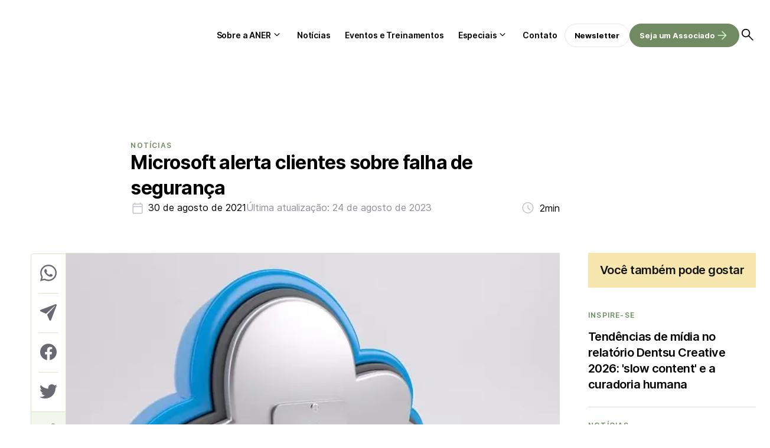

--- FILE ---
content_type: text/html; charset=UTF-8
request_url: https://aner.org.br/noticias/microsoft-alerta-clientes-sobre-falha-de-seguranca
body_size: 33422
content:
<!DOCTYPE html><html lang="pt-br"><head><meta charset="UTF-8"><meta name="viewport" content="width=device-width, initial-scale=1.0"><title>Microsoft alerta clientes sobre falha de segurança</title><link data-optimized="1" rel="stylesheet" href="https://aner.org.br/wp-content/litespeed/css/4f85312c898315381264e898a90bb81e.css?ver=57014"><link data-optimized="1" rel="stylesheet" href="https://aner.org.br/wp-content/litespeed/css/37f8281f2f5ed9e35e44da491324547f.css?ver=4547f"><link rel="preconnect" href="https://fonts.googleapis.com"><link rel="preconnect" href="https://fonts.gstatic.com" crossorigin> <script async src="https://pagead2.googlesyndication.com/pagead/js/adsbygoogle.js?client=ca-pub-4330059855493713" crossorigin="anonymous"></script> <meta name="google-adsense-account" content="ca-pub-4330059855493713">
 <script type="litespeed/javascript" data-src="https://www.googletagmanager.com/gtag/js?id=G-BCH7NBEY9R"></script> <script type="litespeed/javascript">window.dataLayer=window.dataLayer||[];function gtag(){dataLayer.push(arguments)}
gtag('js',new Date());gtag('config','G-BCH7NBEY9R')</script> <script type="litespeed/javascript">(function(p,l,o,w,i,n,g){if(!p[i]){p.GlobalIvcNamespace=p.GlobalIvcNamespace||[];p.GlobalIvcNamespace.push(i);p[i]=function(){(p[i].q=p[i].q||[]).push(arguments)};p[i].q=p[i].q||[];n=l.createElement(o);g=l.getElementsByTagName(o)[0];n.async=1;n.src=w;g.parentNode.insertBefore(n,g)}}(window,document,'script','https://gadasource.storage.googleapis.com/ivc.js','ivc'));window.ivc('newTracker','cf','ivccf.ivcbrasil.org.br',{idWeb:'115'});window.ivc('trackPageView')</script><script>(function(i,s,o,g,r,a,m){i['GoogleAnalyticsObject']=r;i[r]=i[r]||function(){
  (i[r].q=i[r].q||[]).push(arguments)},i[r].l=1*new Date();a=s.createElement(o),
  m=s.getElementsByTagName(o)[0];a.async=1;a.src=g;m.parentNode.insertBefore(a,m)
  })(window,document,'script','https://www.google-analytics.com/analytics.js','ga');
  ga('create', 'UA-3705483-23', 'auto');  ga('create', 'UA-91623135-1', 'auto', 'clientTracker');
  ga('require', 'GTM-5S6X5JX');
  ga('send', 'pageview');  ga('clientTracker.send', 'pageview');</script> <script>(function(w,d,s,l,i){w[l]=w[l]||[];w[l].push({'gtm.start':
new Date().getTime(),event:'gtm.js'});var f=d.getElementsByTagName(s)[0],
j=d.createElement(s),dl=l!='dataLayer'?'&l='+l:'';j.async=true;j.src=
'https://www.googletagmanager.com/gtm.js?id='+i+dl;f.parentNode.insertBefore(j,f);
})(window,document,'script','dataLayer','GTM-KBCTCV4');</script> <meta name='robots' content='index, follow, max-image-preview:large, max-snippet:-1, max-video-preview:-1' /><style>img:is([sizes="auto" i], [sizes^="auto," i]) { contain-intrinsic-size: 3000px 1500px }</style><link rel="canonical" href="https://aner.org.br/noticias/microsoft-alerta-clientes-sobre-falha-de-seguranca" /><meta property="og:locale" content="pt_BR" /><meta property="og:type" content="article" /><meta property="og:title" content="Microsoft alerta clientes sobre falha de segurança - Aner" /><meta property="og:description" content="30 de agosto de 2021 A Microsoft fez um alerta aos clientes sobre uma falha de segurança que podem ter deixado os dados dos usuários do Microsoft Azure expostos. A plataforma oferece mais de 200 produtos e serviços de nuvem projetados para criar, executar e gerenciar aplicativos. De acordo com a empresa, a falha permitia [&hellip;]" /><meta property="og:url" content="https://aner.org.br/noticias/microsoft-alerta-clientes-sobre-falha-de-seguranca" /><meta property="og:site_name" content="Aner" /><meta property="article:publisher" content="https://pt-br.facebook.com/anerbr/" /><meta property="article:published_time" content="2021-08-30T11:22:39+00:00" /><meta property="article:modified_time" content="2023-08-24T14:07:35+00:00" /><meta property="og:image" content="http://aner.org.br/wp-content/uploads/2021/08/lock-3216823_640.jpg" /><meta property="og:image:width" content="640" /><meta property="og:image:height" content="533" /><meta property="og:image:type" content="image/jpeg" /><meta name="author" content="Márcia Miranda" /><meta name="twitter:card" content="summary_large_image" /><meta name="twitter:creator" content="@ANERbr" /><meta name="twitter:site" content="@ANERbr" /><meta name="twitter:label1" content="Escrito por" /><meta name="twitter:data1" content="Márcia Miranda" /><meta name="twitter:label2" content="Est. tempo de leitura" /><meta name="twitter:data2" content="2 minutos" /> <script type="application/ld+json" class="yoast-schema-graph">{"@context":"https://schema.org","@graph":[{"@type":"Article","@id":"https://aner.org.br/noticias/microsoft-alerta-clientes-sobre-falha-de-seguranca#article","isPartOf":{"@id":"https://aner.org.br/noticias/microsoft-alerta-clientes-sobre-falha-de-seguranca"},"author":{"name":"Márcia Miranda","@id":"https://aner.org.br/#/schema/person/a5f10350ee8717add42abb012ea92fb8"},"headline":"Microsoft alerta clientes sobre falha de segurança","datePublished":"2021-08-30T11:22:39+00:00","dateModified":"2023-08-24T14:07:35+00:00","mainEntityOfPage":{"@id":"https://aner.org.br/noticias/microsoft-alerta-clientes-sobre-falha-de-seguranca"},"wordCount":181,"publisher":{"@id":"https://aner.org.br/#organization"},"image":{"@id":"https://aner.org.br/noticias/microsoft-alerta-clientes-sobre-falha-de-seguranca#primaryimage"},"thumbnailUrl":"https://aner.org.br/wp-content/uploads/2021/08/lock-3216823_640.jpg","articleSection":["Notícias"],"inLanguage":"pt-BR"},{"@type":"WebPage","@id":"https://aner.org.br/noticias/microsoft-alerta-clientes-sobre-falha-de-seguranca","url":"https://aner.org.br/noticias/microsoft-alerta-clientes-sobre-falha-de-seguranca","name":"Microsoft alerta clientes sobre falha de segurança - Aner","isPartOf":{"@id":"https://aner.org.br/#website"},"primaryImageOfPage":{"@id":"https://aner.org.br/noticias/microsoft-alerta-clientes-sobre-falha-de-seguranca#primaryimage"},"image":{"@id":"https://aner.org.br/noticias/microsoft-alerta-clientes-sobre-falha-de-seguranca#primaryimage"},"thumbnailUrl":"https://aner.org.br/wp-content/uploads/2021/08/lock-3216823_640.jpg","datePublished":"2021-08-30T11:22:39+00:00","dateModified":"2023-08-24T14:07:35+00:00","breadcrumb":{"@id":"https://aner.org.br/noticias/microsoft-alerta-clientes-sobre-falha-de-seguranca#breadcrumb"},"inLanguage":"pt-BR","potentialAction":[{"@type":"ReadAction","target":["https://aner.org.br/noticias/microsoft-alerta-clientes-sobre-falha-de-seguranca"]}]},{"@type":"ImageObject","inLanguage":"pt-BR","@id":"https://aner.org.br/noticias/microsoft-alerta-clientes-sobre-falha-de-seguranca#primaryimage","url":"https://aner.org.br/wp-content/uploads/2021/08/lock-3216823_640.jpg","contentUrl":"https://aner.org.br/wp-content/uploads/2021/08/lock-3216823_640.jpg","width":640,"height":533},{"@type":"BreadcrumbList","@id":"https://aner.org.br/noticias/microsoft-alerta-clientes-sobre-falha-de-seguranca#breadcrumb","itemListElement":[{"@type":"ListItem","position":1,"name":"Início","item":"https://aner.org.br/"},{"@type":"ListItem","position":2,"name":"Microsoft alerta clientes sobre falha de segurança"}]},{"@type":"WebSite","@id":"https://aner.org.br/#website","url":"https://aner.org.br/","name":"ANER","description":"Associação Nacional de Editores de Revistas","publisher":{"@id":"https://aner.org.br/#organization"},"alternateName":"ANER","potentialAction":[{"@type":"SearchAction","target":{"@type":"EntryPoint","urlTemplate":"https://aner.org.br/?s={search_term_string}"},"query-input":{"@type":"PropertyValueSpecification","valueRequired":true,"valueName":"search_term_string"}}],"inLanguage":"pt-BR"},{"@type":"Organization","@id":"https://aner.org.br/#organization","name":"Associação Nacional de Editores de Revistas","alternateName":"ANER","url":"https://aner.org.br/","logo":{"@type":"ImageObject","inLanguage":"pt-BR","@id":"https://aner.org.br/#/schema/logo/image/","url":"https://aner.org.br/wp-content/uploads/2023/06/Group-1.svg","contentUrl":"https://aner.org.br/wp-content/uploads/2023/06/Group-1.svg","caption":"Associação Nacional de Editores de Revistas"},"image":{"@id":"https://aner.org.br/#/schema/logo/image/"},"sameAs":["https://pt-br.facebook.com/anerbr/","https://x.com/ANERbr","https://www.youtube.com/channel/UCcCOLlBvzsIZmtik_JpcSmQ","https://www.linkedin.com/company/anerrevistasbr/"]},{"@type":"Person","@id":"https://aner.org.br/#/schema/person/a5f10350ee8717add42abb012ea92fb8","name":"Márcia Miranda","image":{"@type":"ImageObject","inLanguage":"pt-BR","@id":"https://aner.org.br/#/schema/person/image/","url":"https://secure.gravatar.com/avatar/e20df54f2e58e2532c31d58a86ce074e?s=96&d=mm&r=g","contentUrl":"https://secure.gravatar.com/avatar/e20df54f2e58e2532c31d58a86ce074e?s=96&d=mm&r=g","caption":"Márcia Miranda"},"description":"Acredita que boas ideias precisam ser compartilhadas. Formada em Comunicação Social, Jornalismo, pela Universidade Federal Fluminense (RJ), iniciou carreira em redação em 1988 e por 24 anos (até 2012) trabalhou em veículos como Jornal O Globo e Agência O Globo, Editora Abril, Jornal O Fluminense, Jornal Metro. Em 2012 iniciou o trabalho como relações públicas e assessora de comunicação, atuando para clientes em áreas variadas, como grandes eventos (TED-x Rio, Réveillon em Copacabana, Jornada Mundial da Juventude, Festival MIMO), showbiz, orquestras, entretenimento e assessorias institucionais como o Instituto Innovare. É empreendedora e, em dezembro de 2021, criou a Simbiose Conteúdo, uma empresa que presta serviços e consultoria em comunicação para associações como Aner, Abral e Abap e divisões internas da TV Globo.","sameAs":["https://www.linkedin.com/in/mrcia-miranda/"],"url":"https://aner.org.br/author/marcia"}]}</script> <link data-optimized="1" rel='stylesheet' id='wp-block-library-css' href='https://aner.org.br/wp-content/litespeed/css/e54d1671c1acd27fe3a0e5b5caed50a4.css?ver=d50a4' type='text/css' media='all' /><style id='wp-block-library-theme-inline-css' type='text/css'>.wp-block-audio :where(figcaption){color:#555;font-size:13px;text-align:center}.is-dark-theme .wp-block-audio :where(figcaption){color:#ffffffa6}.wp-block-audio{margin:0 0 1em}.wp-block-code{border:1px solid #ccc;border-radius:4px;font-family:Menlo,Consolas,monaco,monospace;padding:.8em 1em}.wp-block-embed :where(figcaption){color:#555;font-size:13px;text-align:center}.is-dark-theme .wp-block-embed :where(figcaption){color:#ffffffa6}.wp-block-embed{margin:0 0 1em}.blocks-gallery-caption{color:#555;font-size:13px;text-align:center}.is-dark-theme .blocks-gallery-caption{color:#ffffffa6}:root :where(.wp-block-image figcaption){color:#555;font-size:13px;text-align:center}.is-dark-theme :root :where(.wp-block-image figcaption){color:#ffffffa6}.wp-block-image{margin:0 0 1em}.wp-block-pullquote{border-bottom:4px solid;border-top:4px solid;color:currentColor;margin-bottom:1.75em}.wp-block-pullquote cite,.wp-block-pullquote footer,.wp-block-pullquote__citation{color:currentColor;font-size:.8125em;font-style:normal;text-transform:uppercase}.wp-block-quote{border-left:.25em solid;margin:0 0 1.75em;padding-left:1em}.wp-block-quote cite,.wp-block-quote footer{color:currentColor;font-size:.8125em;font-style:normal;position:relative}.wp-block-quote:where(.has-text-align-right){border-left:none;border-right:.25em solid;padding-left:0;padding-right:1em}.wp-block-quote:where(.has-text-align-center){border:none;padding-left:0}.wp-block-quote.is-large,.wp-block-quote.is-style-large,.wp-block-quote:where(.is-style-plain){border:none}.wp-block-search .wp-block-search__label{font-weight:700}.wp-block-search__button{border:1px solid #ccc;padding:.375em .625em}:where(.wp-block-group.has-background){padding:1.25em 2.375em}.wp-block-separator.has-css-opacity{opacity:.4}.wp-block-separator{border:none;border-bottom:2px solid;margin-left:auto;margin-right:auto}.wp-block-separator.has-alpha-channel-opacity{opacity:1}.wp-block-separator:not(.is-style-wide):not(.is-style-dots){width:100px}.wp-block-separator.has-background:not(.is-style-dots){border-bottom:none;height:1px}.wp-block-separator.has-background:not(.is-style-wide):not(.is-style-dots){height:2px}.wp-block-table{margin:0 0 1em}.wp-block-table td,.wp-block-table th{word-break:normal}.wp-block-table :where(figcaption){color:#555;font-size:13px;text-align:center}.is-dark-theme .wp-block-table :where(figcaption){color:#ffffffa6}.wp-block-video :where(figcaption){color:#555;font-size:13px;text-align:center}.is-dark-theme .wp-block-video :where(figcaption){color:#ffffffa6}.wp-block-video{margin:0 0 1em}:root :where(.wp-block-template-part.has-background){margin-bottom:0;margin-top:0;padding:1.25em 2.375em}</style><style id='classic-theme-styles-inline-css' type='text/css'>/*! This file is auto-generated */
.wp-block-button__link{color:#fff;background-color:#32373c;border-radius:9999px;box-shadow:none;text-decoration:none;padding:calc(.667em + 2px) calc(1.333em + 2px);font-size:1.125em}.wp-block-file__button{background:#32373c;color:#fff;text-decoration:none}</style><style id='global-styles-inline-css' type='text/css'>:root{--wp--preset--aspect-ratio--square: 1;--wp--preset--aspect-ratio--4-3: 4/3;--wp--preset--aspect-ratio--3-4: 3/4;--wp--preset--aspect-ratio--3-2: 3/2;--wp--preset--aspect-ratio--2-3: 2/3;--wp--preset--aspect-ratio--16-9: 16/9;--wp--preset--aspect-ratio--9-16: 9/16;--wp--preset--color--black: #000000;--wp--preset--color--cyan-bluish-gray: #abb8c3;--wp--preset--color--white: #ffffff;--wp--preset--color--pale-pink: #f78da7;--wp--preset--color--vivid-red: #cf2e2e;--wp--preset--color--luminous-vivid-orange: #ff6900;--wp--preset--color--luminous-vivid-amber: #fcb900;--wp--preset--color--light-green-cyan: #7bdcb5;--wp--preset--color--vivid-green-cyan: #00d084;--wp--preset--color--pale-cyan-blue: #8ed1fc;--wp--preset--color--vivid-cyan-blue: #0693e3;--wp--preset--color--vivid-purple: #9b51e0;--wp--preset--gradient--vivid-cyan-blue-to-vivid-purple: linear-gradient(135deg,rgba(6,147,227,1) 0%,rgb(155,81,224) 100%);--wp--preset--gradient--light-green-cyan-to-vivid-green-cyan: linear-gradient(135deg,rgb(122,220,180) 0%,rgb(0,208,130) 100%);--wp--preset--gradient--luminous-vivid-amber-to-luminous-vivid-orange: linear-gradient(135deg,rgba(252,185,0,1) 0%,rgba(255,105,0,1) 100%);--wp--preset--gradient--luminous-vivid-orange-to-vivid-red: linear-gradient(135deg,rgba(255,105,0,1) 0%,rgb(207,46,46) 100%);--wp--preset--gradient--very-light-gray-to-cyan-bluish-gray: linear-gradient(135deg,rgb(238,238,238) 0%,rgb(169,184,195) 100%);--wp--preset--gradient--cool-to-warm-spectrum: linear-gradient(135deg,rgb(74,234,220) 0%,rgb(151,120,209) 20%,rgb(207,42,186) 40%,rgb(238,44,130) 60%,rgb(251,105,98) 80%,rgb(254,248,76) 100%);--wp--preset--gradient--blush-light-purple: linear-gradient(135deg,rgb(255,206,236) 0%,rgb(152,150,240) 100%);--wp--preset--gradient--blush-bordeaux: linear-gradient(135deg,rgb(254,205,165) 0%,rgb(254,45,45) 50%,rgb(107,0,62) 100%);--wp--preset--gradient--luminous-dusk: linear-gradient(135deg,rgb(255,203,112) 0%,rgb(199,81,192) 50%,rgb(65,88,208) 100%);--wp--preset--gradient--pale-ocean: linear-gradient(135deg,rgb(255,245,203) 0%,rgb(182,227,212) 50%,rgb(51,167,181) 100%);--wp--preset--gradient--electric-grass: linear-gradient(135deg,rgb(202,248,128) 0%,rgb(113,206,126) 100%);--wp--preset--gradient--midnight: linear-gradient(135deg,rgb(2,3,129) 0%,rgb(40,116,252) 100%);--wp--preset--font-size--small: 13px;--wp--preset--font-size--medium: 20px;--wp--preset--font-size--large: 36px;--wp--preset--font-size--x-large: 42px;--wp--preset--spacing--20: 0.44rem;--wp--preset--spacing--30: 0.67rem;--wp--preset--spacing--40: 1rem;--wp--preset--spacing--50: 1.5rem;--wp--preset--spacing--60: 2.25rem;--wp--preset--spacing--70: 3.38rem;--wp--preset--spacing--80: 5.06rem;--wp--preset--shadow--natural: 6px 6px 9px rgba(0, 0, 0, 0.2);--wp--preset--shadow--deep: 12px 12px 50px rgba(0, 0, 0, 0.4);--wp--preset--shadow--sharp: 6px 6px 0px rgba(0, 0, 0, 0.2);--wp--preset--shadow--outlined: 6px 6px 0px -3px rgba(255, 255, 255, 1), 6px 6px rgba(0, 0, 0, 1);--wp--preset--shadow--crisp: 6px 6px 0px rgba(0, 0, 0, 1);}:where(.is-layout-flex){gap: 0.5em;}:where(.is-layout-grid){gap: 0.5em;}body .is-layout-flex{display: flex;}.is-layout-flex{flex-wrap: wrap;align-items: center;}.is-layout-flex > :is(*, div){margin: 0;}body .is-layout-grid{display: grid;}.is-layout-grid > :is(*, div){margin: 0;}:where(.wp-block-columns.is-layout-flex){gap: 2em;}:where(.wp-block-columns.is-layout-grid){gap: 2em;}:where(.wp-block-post-template.is-layout-flex){gap: 1.25em;}:where(.wp-block-post-template.is-layout-grid){gap: 1.25em;}.has-black-color{color: var(--wp--preset--color--black) !important;}.has-cyan-bluish-gray-color{color: var(--wp--preset--color--cyan-bluish-gray) !important;}.has-white-color{color: var(--wp--preset--color--white) !important;}.has-pale-pink-color{color: var(--wp--preset--color--pale-pink) !important;}.has-vivid-red-color{color: var(--wp--preset--color--vivid-red) !important;}.has-luminous-vivid-orange-color{color: var(--wp--preset--color--luminous-vivid-orange) !important;}.has-luminous-vivid-amber-color{color: var(--wp--preset--color--luminous-vivid-amber) !important;}.has-light-green-cyan-color{color: var(--wp--preset--color--light-green-cyan) !important;}.has-vivid-green-cyan-color{color: var(--wp--preset--color--vivid-green-cyan) !important;}.has-pale-cyan-blue-color{color: var(--wp--preset--color--pale-cyan-blue) !important;}.has-vivid-cyan-blue-color{color: var(--wp--preset--color--vivid-cyan-blue) !important;}.has-vivid-purple-color{color: var(--wp--preset--color--vivid-purple) !important;}.has-black-background-color{background-color: var(--wp--preset--color--black) !important;}.has-cyan-bluish-gray-background-color{background-color: var(--wp--preset--color--cyan-bluish-gray) !important;}.has-white-background-color{background-color: var(--wp--preset--color--white) !important;}.has-pale-pink-background-color{background-color: var(--wp--preset--color--pale-pink) !important;}.has-vivid-red-background-color{background-color: var(--wp--preset--color--vivid-red) !important;}.has-luminous-vivid-orange-background-color{background-color: var(--wp--preset--color--luminous-vivid-orange) !important;}.has-luminous-vivid-amber-background-color{background-color: var(--wp--preset--color--luminous-vivid-amber) !important;}.has-light-green-cyan-background-color{background-color: var(--wp--preset--color--light-green-cyan) !important;}.has-vivid-green-cyan-background-color{background-color: var(--wp--preset--color--vivid-green-cyan) !important;}.has-pale-cyan-blue-background-color{background-color: var(--wp--preset--color--pale-cyan-blue) !important;}.has-vivid-cyan-blue-background-color{background-color: var(--wp--preset--color--vivid-cyan-blue) !important;}.has-vivid-purple-background-color{background-color: var(--wp--preset--color--vivid-purple) !important;}.has-black-border-color{border-color: var(--wp--preset--color--black) !important;}.has-cyan-bluish-gray-border-color{border-color: var(--wp--preset--color--cyan-bluish-gray) !important;}.has-white-border-color{border-color: var(--wp--preset--color--white) !important;}.has-pale-pink-border-color{border-color: var(--wp--preset--color--pale-pink) !important;}.has-vivid-red-border-color{border-color: var(--wp--preset--color--vivid-red) !important;}.has-luminous-vivid-orange-border-color{border-color: var(--wp--preset--color--luminous-vivid-orange) !important;}.has-luminous-vivid-amber-border-color{border-color: var(--wp--preset--color--luminous-vivid-amber) !important;}.has-light-green-cyan-border-color{border-color: var(--wp--preset--color--light-green-cyan) !important;}.has-vivid-green-cyan-border-color{border-color: var(--wp--preset--color--vivid-green-cyan) !important;}.has-pale-cyan-blue-border-color{border-color: var(--wp--preset--color--pale-cyan-blue) !important;}.has-vivid-cyan-blue-border-color{border-color: var(--wp--preset--color--vivid-cyan-blue) !important;}.has-vivid-purple-border-color{border-color: var(--wp--preset--color--vivid-purple) !important;}.has-vivid-cyan-blue-to-vivid-purple-gradient-background{background: var(--wp--preset--gradient--vivid-cyan-blue-to-vivid-purple) !important;}.has-light-green-cyan-to-vivid-green-cyan-gradient-background{background: var(--wp--preset--gradient--light-green-cyan-to-vivid-green-cyan) !important;}.has-luminous-vivid-amber-to-luminous-vivid-orange-gradient-background{background: var(--wp--preset--gradient--luminous-vivid-amber-to-luminous-vivid-orange) !important;}.has-luminous-vivid-orange-to-vivid-red-gradient-background{background: var(--wp--preset--gradient--luminous-vivid-orange-to-vivid-red) !important;}.has-very-light-gray-to-cyan-bluish-gray-gradient-background{background: var(--wp--preset--gradient--very-light-gray-to-cyan-bluish-gray) !important;}.has-cool-to-warm-spectrum-gradient-background{background: var(--wp--preset--gradient--cool-to-warm-spectrum) !important;}.has-blush-light-purple-gradient-background{background: var(--wp--preset--gradient--blush-light-purple) !important;}.has-blush-bordeaux-gradient-background{background: var(--wp--preset--gradient--blush-bordeaux) !important;}.has-luminous-dusk-gradient-background{background: var(--wp--preset--gradient--luminous-dusk) !important;}.has-pale-ocean-gradient-background{background: var(--wp--preset--gradient--pale-ocean) !important;}.has-electric-grass-gradient-background{background: var(--wp--preset--gradient--electric-grass) !important;}.has-midnight-gradient-background{background: var(--wp--preset--gradient--midnight) !important;}.has-small-font-size{font-size: var(--wp--preset--font-size--small) !important;}.has-medium-font-size{font-size: var(--wp--preset--font-size--medium) !important;}.has-large-font-size{font-size: var(--wp--preset--font-size--large) !important;}.has-x-large-font-size{font-size: var(--wp--preset--font-size--x-large) !important;}
:where(.wp-block-post-template.is-layout-flex){gap: 1.25em;}:where(.wp-block-post-template.is-layout-grid){gap: 1.25em;}
:where(.wp-block-columns.is-layout-flex){gap: 2em;}:where(.wp-block-columns.is-layout-grid){gap: 2em;}
:root :where(.wp-block-pullquote){font-size: 1.5em;line-height: 1.6;}</style><link data-optimized="1" rel='stylesheet' id='contact-form-7-css' href='https://aner.org.br/wp-content/litespeed/css/1174de38795b2363a6959a1793db87c4.css?ver=b87c4' type='text/css' media='all' /><link rel="https://api.w.org/" href="https://aner.org.br/wp-json/" /><link rel="alternate" title="JSON" type="application/json" href="https://aner.org.br/wp-json/wp/v2/posts/21326" /><link rel="EditURI" type="application/rsd+xml" title="RSD" href="https://aner.org.br/xmlrpc.php?rsd" /><meta name="generator" content="WordPress 6.7.4" /><link rel='shortlink' href='https://aner.org.br/?p=21326' /><link rel="alternate" title="oEmbed (JSON)" type="application/json+oembed" href="https://aner.org.br/wp-json/oembed/1.0/embed?url=https%3A%2F%2Faner.org.br%2Fnoticias%2Fmicrosoft-alerta-clientes-sobre-falha-de-seguranca" /><link rel="alternate" title="oEmbed (XML)" type="text/xml+oembed" href="https://aner.org.br/wp-json/oembed/1.0/embed?url=https%3A%2F%2Faner.org.br%2Fnoticias%2Fmicrosoft-alerta-clientes-sobre-falha-de-seguranca&#038;format=xml" /><meta name="generator" content="performance-lab 4.0.0; plugins: ">
<noscript><style>.lazyload[data-src]{display:none !important;}</style></noscript><style>.lazyload{background-image:none !important;}.lazyload:before{background-image:none !important;}</style><link rel="icon" href="https://aner.org.br/wp-content/uploads/2023/12/cropped-Design-sem-nome-6-32x32.png" sizes="32x32" /><link rel="icon" href="https://aner.org.br/wp-content/uploads/2023/12/cropped-Design-sem-nome-6-192x192.png" sizes="192x192" /><link rel="apple-touch-icon" href="https://aner.org.br/wp-content/uploads/2023/12/cropped-Design-sem-nome-6-180x180.png" /><meta name="msapplication-TileImage" content="https://aner.org.br/wp-content/uploads/2023/12/cropped-Design-sem-nome-6-270x270.png" /><style type="text/css" id="wp-custom-css">/* Inter Regular (400) */
@font-face {
  font-family: 'Inter';
  src: url('/wp-content/uploads/fonts/inter/Inter-Regular.woff2') format('woff2'),
       url('/wp-content/uploads/fonts/inter/Inter-Regular.woff') format('woff');
  font-weight: 400;
  font-style: normal;
  font-display: swap;
}

/* Inter SemiBold (600) */
@font-face {
  font-family: 'Inter';
  src: url('/wp-content/uploads/fonts/inter/Inter-SemiBold.woff2') format('woff2'),
       url('/wp-content/uploads/fonts/inter/Inter-SemiBold.woff') format('woff');
  font-weight: 600;
  font-style: normal;
  font-display: swap;
}

/* Inter Bold (700) */
@font-face {
  font-family: 'Inter';
  src: url('/wp-content/uploads/fonts/inter/Inter-Bold.woff2') format('woff2'),
       url('/wp-content/uploads/fonts/inter/Inter-Bold.woff') format('woff');
  font-weight: 700;
  font-style: normal;
  font-display: swap;
}

/* === SINGLE POST – IMAGEM DESTACADA RESPONSIVA EM TODAS AS TELAS === */

/* garante que o container da imagem ocupe toda a largura */
.single-post .post-container.has-thumbnail .thumbnail-hero {
    width: 100%;
    max-width: 100%;
    margin: 0 0 16px 0;
}

/* imagem sempre ajustando à largura, inclusive no mobile */
.single-post .thumbnail-hero-img {
    display: block;
    width: 100%;
    max-width: 100%;
    height: auto !important;      /* força a ignorar qualquer height fixo antigo */
    object-fit: cover;
}

/* afasta o bloco do autor da legenda da imagem */
.single-post .heading .author {
    margin-top: 16px;
}

/* se existir algum height fixo no thumbnail normal, neutraliza */
.single-post .thumbnail img {
    height: auto !important;
}

/* ajuste extra para telas pequenas (celular) */
@media (max-width: 767px) {
    .single-post .post-container.has-thumbnail .thumbnail-hero {
        margin-left: 0;
        margin-right: 0;
    }

    .single-post .thumbnail-hero-img {
        object-fit: cover;
    }
}</style> <script type="litespeed/javascript">var endpoint_url="https://aner.org.br/wp-json/"</script> </head><body class="single"><div id="wrapper"><div id="site-search"><form action="https://aner.org.br">
<input type="text" placeholder="O que você procura?" name="s"><button type="submit">
<svg xmlns="http://www.w3.org/2000/svg" width="40" height="40" viewBox="0 0 40 40" fill="none">
<mask id="mask0_4006_16331" style="mask-type:alpha" maskUnits="userSpaceOnUse" x="0" y="0" width="40" height="40">
<rect width="40" height="40" fill="#D9D9D9" />
</mask>
<g mask="url(#mask0_4006_16331)">
<path d="M19.125 31.8335C18.875 31.5835 18.75 31.2846 18.75 30.9368C18.75 30.5902 18.8611 30.2918 19.0834 30.0418L27.9167 21.2502H8.54169C8.20835 21.2502 7.91669 21.1318 7.66669 20.8952C7.41669 20.6596 7.29169 20.3613 7.29169 20.0002C7.29169 19.6391 7.41669 19.3402 7.66669 19.1035C7.91669 18.8679 8.20835 18.7502 8.54169 18.7502H27.9167L19.0834 9.9585C18.8611 9.7085 18.75 9.41016 18.75 9.0635C18.75 8.71572 18.875 8.41683 19.125 8.16683C19.375 7.94461 19.6667 7.8335 20 7.8335C20.3334 7.8335 20.625 7.94461 20.875 8.16683L31.625 18.9585C31.7917 19.0974 31.91 19.2568 31.98 19.4368C32.0489 19.6179 32.0834 19.8057 32.0834 20.0002C32.0834 20.1946 32.0489 20.3818 31.98 20.5618C31.91 20.7429 31.7917 20.9029 31.625 21.0418L20.875 31.8335C20.625 32.0557 20.3334 32.1668 20 32.1668C19.6667 32.1668 19.375 32.0557 19.125 31.8335Z" fill="black" />
</g>
</svg>
</button></form></div><header class="single"><div class="post-header"><div class="content"><div class="back">
<a href="https://aner.org.br/noticias">
<svg xmlns="http://www.w3.org/2000/svg" width="24" height="24" viewBox="0 0 24 24" fill="none">
<mask id="mask0_2786_15826" style="mask-type:alpha" maskUnits="userSpaceOnUse" x="0" y="0" width="24" height="24">
<rect width="24" height="24" fill="#D9D9D9" />
</mask>
<g mask="url(#mask0_2786_15826)">
<path d="M11.1 19.0999L4.65 12.6249C4.55 12.5416 4.47933 12.4456 4.438 12.3369C4.396 12.2289 4.375 12.1166 4.375 11.9999C4.375 11.8832 4.396 11.7706 4.438 11.6619C4.47933 11.5539 4.55 11.4582 4.65 11.3749L11.1 4.89989C11.25 4.76655 11.425 4.69555 11.625 4.68689C11.825 4.67889 12 4.74989 12.15 4.89989C12.3 5.04989 12.379 5.22489 12.387 5.42489C12.3957 5.62489 12.325 5.80822 12.175 5.97489L6.875 11.2499H18.5C18.7 11.2499 18.875 11.3206 19.025 11.4619C19.175 11.6039 19.25 11.7832 19.25 11.9999C19.25 12.2166 19.175 12.3956 19.025 12.5369C18.875 12.6789 18.7 12.7499 18.5 12.7499H6.875L12.175 18.0499C12.3083 18.1832 12.379 18.3539 12.387 18.5619C12.3957 18.7706 12.325 18.9499 12.175 19.0999C12.025 19.2499 11.846 19.3249 11.638 19.3249C11.4293 19.3249 11.25 19.2499 11.1 19.0999Z" fill="black" />
</g>
</svg>
</a></div><div class="title">Microsoft alerta clientes sobre falha de segurança</div><div class="search open-search">
<img src="[data-uri]" alt="Buscar" data-src="https://aner.org.br/wp-content/themes/aner/dist/assets/icons/search.svg" decoding="async" class="lazyload"><noscript><img src="https://aner.org.br/wp-content/themes/aner/dist/assets/icons/search.svg" alt="Buscar" data-eio="l"></noscript></div></div><div id="post-progress"></div></div><div class="container"><div class="open-nav" id="open-nav"></div><div class="logo">
<a href="https://aner.org.br">
<img src="[data-uri]" alt="Aner" data-src="https://aner.org.br/wp-content/uploads/2023/06/Group-1.svg" decoding="async" class="lazyload" /><noscript><img src="https://aner.org.br/wp-content/uploads/2023/06/Group-1.svg" alt="Aner" data-eio="l" /></noscript></a></div><nav id="nav"><div class="menu-menu-do-cabecalho-container"><ul id="menu-menu-do-cabecalho" class="menu"><li id="menu-item-417" class="menu-item menu-item-type-custom menu-item-object-custom menu-item-has-children menu-item-417"><a href="#">Sobre a ANER</a><ul class="sub-menu"><li id="menu-item-416" class="menu-item menu-item-type-post_type menu-item-object-page menu-item-416"><a href="https://aner.org.br/sobre-a-aner">Institucional</a></li><li id="menu-item-414" class="menu-item menu-item-type-post_type menu-item-object-page menu-item-414"><a href="https://aner.org.br/comissoes-tecnicas">Comissões Técnicas</a></li><li id="menu-item-413" class="menu-item menu-item-type-post_type menu-item-object-page menu-item-413"><a href="https://aner.org.br/associados">Associados</a></li><li id="menu-item-415" class="menu-item menu-item-type-post_type menu-item-object-page menu-item-415"><a href="https://aner.org.br/parceiros">Parceiros</a></li></ul></li><li id="menu-item-419" class="menu-item menu-item-type-post_type menu-item-object-page menu-item-419"><a href="https://aner.org.br/noticias">Notícias</a></li><li id="menu-item-418" class="menu-item menu-item-type-post_type menu-item-object-page menu-item-418"><a href="https://aner.org.br/eventos">Eventos e Treinamentos</a></li><li id="menu-item-420" class="menu-item menu-item-type-custom menu-item-object-custom menu-item-has-children menu-item-420"><a href="#">Especiais</a><ul class="sub-menu"><li id="menu-item-422" class="menu-item menu-item-type-post_type menu-item-object-page menu-item-422"><a href="https://aner.org.br/biblioteca">Biblioteca</a></li><li id="menu-item-424" class="menu-item menu-item-type-post_type menu-item-object-page menu-item-424"><a href="https://aner.org.br/webstories">Web Stories</a></li><li id="menu-item-423" class="menu-item menu-item-type-post_type menu-item-object-page menu-item-423"><a href="https://aner.org.br/videos">Vídeos</a></li></ul></li><li id="menu-item-421" class="menu-item menu-item-type-post_type menu-item-object-page menu-item-421"><a href="https://aner.org.br/fale-com-a-gente">Contato</a></li></ul></div><div class="buttons"><div class="menu-botoes-do-cabecalho-container"><ul id="menu-botoes-do-cabecalho" class="menu"><li id="menu-item-425" class="menu-item menu-item-type-custom menu-item-object-custom menu-item-425"><a href="#newsletter">Newsletter</a></li><li id="menu-item-26071" class="fill arrow menu-item menu-item-type-custom menu-item-object-custom menu-item-26071"><a href="/seja-um-associado-aner?utm=associado01">Seja um Associado</a></li></ul></div><div class="open-search">
<svg xmlns="http://www.w3.org/2000/svg" width="28" height="28" viewBox="0 0 28 28" fill="none">
<mask id="mask0_4698_14208" style="mask-type:alpha" maskUnits="userSpaceOnUse" x="0" y="0" width="28" height="28">
<rect width="28" height="28" fill="#D9D9D9" />
</mask>
<g mask="url(#mask0_4698_14208)">
<path d="M22.194 23.3917L15.4565 16.6833C14.8732 17.1694 14.2023 17.5486 13.444 17.8208C12.6857 18.0931 11.9079 18.2292 11.1107 18.2292C9.1079 18.2292 7.41623 17.5389 6.03568 16.1583C4.65512 14.7778 3.96484 13.0861 3.96484 11.0833C3.96484 9.1 4.65512 7.413 6.03568 6.02233C7.41623 4.63244 9.1079 3.9375 11.1107 3.9375C13.094 3.9375 14.776 4.62778 16.1565 6.00833C17.5371 7.38889 18.2273 9.08056 18.2273 11.0833C18.2273 11.9194 18.0912 12.7167 17.819 13.475C17.5468 14.2333 17.1773 14.8944 16.7107 15.4583L23.4482 22.1958C23.6037 22.3514 23.6815 22.5458 23.6815 22.7792C23.6815 23.0125 23.594 23.2167 23.419 23.3917C23.244 23.5667 23.0352 23.6542 22.7925 23.6542C22.5491 23.6542 22.3496 23.5667 22.194 23.3917ZM11.1107 16.4792C12.6079 16.4792 13.8768 15.9542 14.9175 14.9042C15.9574 13.8542 16.4773 12.5806 16.4773 11.0833C16.4773 9.58611 15.9574 8.3125 14.9175 7.2625C13.8768 6.2125 12.6079 5.6875 11.1107 5.6875C9.59401 5.6875 8.31573 6.2125 7.27584 7.2625C6.23518 8.3125 5.71484 9.58611 5.71484 11.0833C5.71484 12.5806 6.23518 13.8542 7.27584 14.9042C8.31573 15.9542 9.59401 16.4792 11.1107 16.4792Z" fill="black" />
</g>
</svg></div></div></nav><div class="open-search-mobile"></div><div class="nav-mobile" id="nav-mobile"><div class="menu-menu-mobile-container"><ul id="menu-menu-mobile" class="menu"><li id="menu-item-427" class="menu-item menu-item-type-post_type menu-item-object-page menu-item-home menu-item-427"><a href="https://aner.org.br/">Início</a></li><li id="menu-item-428" class="menu-item menu-item-type-custom menu-item-object-custom menu-item-has-children menu-item-428"><a href="#">Sobre a ANER</a><ul class="sub-menu"><li id="menu-item-432" class="menu-item menu-item-type-post_type menu-item-object-page menu-item-432"><a href="https://aner.org.br/sobre-a-aner">Institucional</a></li><li id="menu-item-430" class="menu-item menu-item-type-post_type menu-item-object-page menu-item-430"><a href="https://aner.org.br/comissoes-tecnicas">Comissões Técnicas</a></li><li id="menu-item-429" class="menu-item menu-item-type-post_type menu-item-object-page menu-item-429"><a href="https://aner.org.br/associados">Associados</a></li><li id="menu-item-431" class="menu-item menu-item-type-post_type menu-item-object-page menu-item-431"><a href="https://aner.org.br/parceiros">Parceiros</a></li></ul></li><li id="menu-item-433" class="menu-item menu-item-type-custom menu-item-object-custom menu-item-has-children menu-item-433"><a href="#">Conteúdo</a><ul class="sub-menu"><li id="menu-item-435" class="menu-item menu-item-type-post_type menu-item-object-page menu-item-435"><a href="https://aner.org.br/noticias">Notícias</a></li><li id="menu-item-434" class="menu-item menu-item-type-post_type menu-item-object-page menu-item-434"><a href="https://aner.org.br/eventos">Eventos e Treinamentos</a></li></ul></li><li id="menu-item-436" class="menu-item menu-item-type-custom menu-item-object-custom menu-item-has-children menu-item-436"><a href="#">Especiais</a><ul class="sub-menu"><li id="menu-item-437" class="menu-item menu-item-type-post_type menu-item-object-page menu-item-437"><a href="https://aner.org.br/biblioteca">Biblioteca Virtual</a></li><li id="menu-item-439" class="menu-item menu-item-type-post_type menu-item-object-page menu-item-439"><a href="https://aner.org.br/webstories">Web Stories</a></li><li id="menu-item-438" class="menu-item menu-item-type-post_type menu-item-object-page menu-item-438"><a href="https://aner.org.br/videos">Vídeos</a></li></ul></li><li id="menu-item-440" class="menu-item menu-item-type-custom menu-item-object-custom menu-item-has-children menu-item-440"><a href="#">Junte-se a nós</a><ul class="sub-menu"><li id="menu-item-441" class="menu-item menu-item-type-post_type menu-item-object-page menu-item-441"><a href="https://aner.org.br/fale-com-a-gente">Contato</a></li></ul></li><li id="menu-item-442" class="fill arrow menu-item menu-item-type-post_type menu-item-object-page menu-item-442"><a href="https://aner.org.br/seja-um-associado-aner">Seja um Associado</a></li></ul></div></div></div></header><div class="single-post"><div class="container"><div class="row"><div class="col-7 offset-md-2"><div class="heading"><div class="category">
<a href="https://aner.org.br/category/noticias">Notícias</a></div><h1 class="h2">Microsoft alerta clientes sobre falha de segurança</h1><div class="infos"><div class="date">30 de agosto de 2021</div><div class="last-modified">Última atualização: 24 de agosto de 2023</div><div class="reading-time">2min</div></div></div></div></div><div class="row"><div class="col-8 offset-md-1"><div class="post-container has-thumbnail" id="content-container"><div class="thumbnail-back"></div><figure class="thumbnail thumbnail-hero">
<img
src="https://aner.org.br/wp-content/uploads/2021/08/lock-3216823_640.jpg.webp"
alt=""
fetchpriority="high"
loading="eager"
decoding="async"
width="947"
height="533"
class="thumbnail-hero-img"
/></figure><div class="share-links" id="sticky-share"><div class="share-options"><ul><li><a href="https://wa.me/?text=https://aner.org.br/noticias/microsoft-alerta-clientes-sobre-falha-de-seguranca" target="_blank">
<svg xmlns="http://www.w3.org/2000/svg" width="32" height="32" viewBox="0 0 32 32" fill="none">
<path fill-rule="evenodd" clip-rule="evenodd" d="M25.9206 6.06881C24.6263 4.77386 23.0886 3.7477 21.3961 3.04941C19.7036 2.35112 17.8896 1.9945 16.0588 2.00006C8.375 2.00006 2.12 8.22381 2.11687 15.8751C2.11348 18.3114 2.75568 20.7051 3.97813 22.8126L2 30.0001L9.39062 28.0707C11.4364 29.179 13.7265 29.759 16.0531 29.7582H16.0588C23.7419 29.7582 29.9963 23.5338 30 15.8832C30.0047 14.0585 29.6464 12.2512 28.9461 10.5663C28.2457 8.88137 27.2173 7.35257 25.9206 6.06881ZM16.0588 27.4163H16.0537C13.9796 27.4169 11.9432 26.8619 10.1562 25.8088L9.73312 25.5588L5.3475 26.7038L6.51813 22.4482L6.2425 22.0107C5.08274 20.1746 4.46828 18.0468 4.47062 15.8751C4.47062 9.51694 9.67125 4.34381 16.0631 4.34381C19.1294 4.33834 22.0722 5.55102 24.2444 7.71514C26.4166 9.87926 27.6403 12.8176 27.6462 15.8838C27.6437 22.2426 22.4456 27.4163 16.0588 27.4163ZM22.4144 18.7794C22.0662 18.6057 20.3519 17.7669 20.0344 17.6513C19.7169 17.5357 19.4825 17.4776 19.2506 17.8251C19.0188 18.1726 18.3506 18.9501 18.1475 19.1844C17.9444 19.4188 17.7413 19.4444 17.3931 19.2707C17.045 19.0969 15.9219 18.7313 14.5913 17.5501C13.5556 16.6307 12.8569 15.4957 12.6538 15.1488C12.4506 14.8019 12.6319 14.6138 12.8062 14.4413C12.9631 14.2857 13.1544 14.0363 13.3287 13.8338C13.5031 13.6313 13.5612 13.4863 13.6769 13.2551C13.7925 13.0238 13.735 12.8213 13.6481 12.6482C13.5612 12.4751 12.8644 10.7682 12.5744 10.0738C12.2913 9.39756 12.0044 9.48944 11.7906 9.47882C11.5875 9.46882 11.3531 9.46632 11.1225 9.46632C10.9462 9.4709 10.7727 9.51179 10.6129 9.58642C10.4531 9.66105 10.3104 9.76782 10.1938 9.90006C9.87438 10.2476 8.97437 11.0876 8.97437 12.7926C8.97437 14.4976 10.2244 16.1476 10.3969 16.3788C10.5694 16.6101 12.8531 20.1119 16.3475 21.6138C16.9964 21.8917 17.6594 22.1354 18.3337 22.3438C19.1681 22.6076 19.9275 22.5707 20.5275 22.4813C21.1969 22.3819 22.59 21.6426 22.8794 20.8326C23.1688 20.0226 23.1694 19.3288 23.0825 19.1844C22.9956 19.0401 22.7631 18.9526 22.4144 18.7794Z" fill="#696974" />
</svg>
</a></li><li><a href="https://t.me/share/url?url=https://aner.org.br/noticias/microsoft-alerta-clientes-sobre-falha-de-seguranca" target="_blank">
<svg xmlns="http://www.w3.org/2000/svg" width="32" height="32" viewBox="0 0 32 32" fill="none">
<path d="M29.5625 2.44069C29.358 2.23624 29.0988 2.09525 28.816 2.03471C28.5333 1.97417 28.2391 1.99664 27.9688 2.09944L2.9669 11.5626H2.9619C2.67362 11.6734 2.4266 11.8706 2.25457 12.1271C2.08255 12.3836 1.9939 12.687 2.00073 12.9958C2.00757 13.3046 2.10956 13.6037 2.29278 13.8524C2.47599 14.101 2.7315 14.2871 3.0244 14.3851L3.05002 14.3932L11.6313 18.0576C11.7986 18.1084 11.9764 18.1144 12.1468 18.075C12.3173 18.0357 12.4744 17.9523 12.6025 17.8332L26.375 5.00006C26.4161 4.95902 26.4648 4.92647 26.5184 4.90426C26.572 4.88205 26.6295 4.87062 26.6875 4.87062C26.7456 4.87062 26.803 4.88205 26.8566 4.90426C26.9103 4.92647 26.959 4.95902 27 5.00006C27.0411 5.0411 27.0736 5.08982 27.0958 5.14344C27.118 5.19706 27.1295 5.25452 27.1295 5.31256C27.1295 5.3706 27.118 5.42807 27.0958 5.48168C27.0736 5.5353 27.0411 5.58402 27 5.62506L14.1663 19.3913C14.0472 19.5194 13.9638 19.6766 13.9244 19.847C13.8851 20.0174 13.8911 20.1952 13.9419 20.3626L17.6075 28.9488C17.6113 28.9613 17.615 28.9726 17.6194 28.9844C17.8194 29.5638 18.3256 29.9726 18.9375 30.0001C18.9644 30.0001 18.9738 30.0001 19 30.0001C19.3089 30.0018 19.6112 29.9106 19.8676 29.7383C20.1239 29.566 20.3225 29.3205 20.4375 29.0338L29.8994 4.03881C30.0037 3.76836 30.0273 3.4735 29.9675 3.18988C29.9078 2.90626 29.7671 2.64604 29.5625 2.44069Z" fill="#696974" />
</svg>
</a></li><li><a href="https://www.facebook.com/sharer/sharer.php?u=https://aner.org.br/noticias/microsoft-alerta-clientes-sobre-falha-de-seguranca" target="_blank">
<svg xmlns="http://www.w3.org/2000/svg" width="32" height="32" viewBox="0 0 32 32" fill="none">
<path fill-rule="evenodd" clip-rule="evenodd" d="M30 16.0845C30 8.35322 23.7313 2.08447 16 2.08447C8.26875 2.08447 2 8.35322 2 16.0845C2 23.072 7.11875 28.8638 13.8125 29.9151V20.1326H10.2569V16.0845H13.8125V13.0001C13.8125 9.49197 15.9031 7.5526 19.1006 7.5526C20.6325 7.5526 22.235 7.82635 22.235 7.82635V11.272H20.4688C18.7306 11.272 18.1869 12.3507 18.1869 13.4595V16.0845H22.0694L21.4494 20.1326H18.1875V29.9163C24.8813 28.8657 30 23.0738 30 16.0845Z" fill="#696974" />
</svg>
</a></li><li><a href="https://twitter.com/intent/tweet?text=https://aner.org.br/noticias/microsoft-alerta-clientes-sobre-falha-de-seguranca" target="_blank">
<svg xmlns="http://www.w3.org/2000/svg" width="32" height="32" viewBox="0 0 32 32" fill="none">
<path d="M31 6.84376C29.8747 7.33273 28.684 7.65487 27.4656 7.80001C28.746 7.05025 29.709 5.85911 30.1737 4.45001C28.9632 5.15788 27.641 5.65455 26.2638 5.91876C25.6838 5.31097 24.9863 4.82745 24.2137 4.4976C23.4411 4.16775 22.6095 3.99846 21.7694 4.00001C18.3681 4.00001 15.6156 6.71251 15.6156 10.0563C15.6132 10.5214 15.6665 10.9851 15.7744 11.4375C13.3354 11.3232 10.9472 10.701 8.76249 9.61079C6.57777 8.52059 4.64468 6.98636 3.08687 5.10626C2.54036 6.02759 2.25133 7.07879 2.25 8.15001C2.25 10.25 3.34562 12.1063 5 13.1938C4.01983 13.1705 3.05974 12.9111 2.20125 12.4375V12.5125C2.20125 15.45 4.32625 17.8938 7.13875 18.45C6.60986 18.591 6.06486 18.6624 5.5175 18.6625C5.12911 18.6632 4.74161 18.6255 4.36062 18.55C5.1425 20.9563 7.41813 22.7063 10.1138 22.7563C7.92336 24.4443 5.23414 25.3567 2.46875 25.35C1.97789 25.3493 1.48748 25.3201 1 25.2625C3.81324 27.0589 7.0834 28.0091 10.4213 28C21.7563 28 27.9487 18.7688 27.9487 10.7625C27.9487 10.5 27.9419 10.2375 27.9294 9.98126C29.1313 9.1263 30.1711 8.06383 31 6.84376Z" fill="#696974" />
</svg>
</a></li></ul></div><div class="open-share">
<svg xmlns="http://www.w3.org/2000/svg" width="32" height="32" viewBox="0 0 32 32" fill="none">
<mask id="mask0_4647_6055" style="mask-type:alpha" maskUnits="userSpaceOnUse" x="0" y="0" width="32" height="32">
<rect width="32" height="32" fill="#D9D9D9" />
</mask>
<g mask="url(#mask0_4647_6055)">
<path d="M24 29C22.9778 29 22.1111 28.6444 21.4 27.9333C20.6889 27.2222 20.3334 26.3556 20.3334 25.3333C20.3334 25.1778 20.3445 25.0053 20.3667 24.816C20.3889 24.6276 20.4334 24.4667 20.5 24.3333L10.6334 18.5333C10.2778 18.8889 9.87782 19.1667 9.43337 19.3667C8.98893 19.5667 8.51115 19.6667 8.00004 19.6667C6.97782 19.6667 6.11115 19.3111 5.40004 18.6C4.68893 17.8889 4.33337 17.0222 4.33337 16C4.33337 14.9778 4.68893 14.1111 5.40004 13.4C6.11115 12.6889 6.97782 12.3333 8.00004 12.3333C8.51115 12.3333 8.98893 12.4333 9.43337 12.6333C9.87782 12.8333 10.2778 13.1111 10.6334 13.4667L20.5 7.66667C20.4334 7.53333 20.3889 7.372 20.3667 7.18267C20.3445 6.99422 20.3334 6.82222 20.3334 6.66667C20.3334 5.64444 20.6889 4.77778 21.4 4.06667C22.1111 3.35556 22.9778 3 24 3C25.0223 3 25.8889 3.35556 26.6 4.06667C27.3112 4.77778 27.6667 5.64444 27.6667 6.66667C27.6667 7.68889 27.3112 8.55556 26.6 9.26667C25.8889 9.97778 25.0223 10.3333 24 10.3333C23.4889 10.3333 23.0112 10.2333 22.5667 10.0333C22.1223 9.83333 21.7223 9.55556 21.3667 9.2L11.5 15C11.5667 15.1333 11.6112 15.2889 11.6334 15.4667C11.6556 15.6444 11.6667 15.8222 11.6667 16C11.6667 16.1556 11.6556 16.3276 11.6334 16.516C11.6112 16.7053 11.5667 16.8667 11.5 17L21.3667 22.8C21.7223 22.4444 22.1223 22.1667 22.5667 21.9667C23.0112 21.7667 23.4889 21.6667 24 21.6667C25.0223 21.6667 25.8889 22.0222 26.6 22.7333C27.3112 23.4444 27.6667 24.3111 27.6667 25.3333C27.6667 26.3556 27.3112 27.2222 26.6 27.9333C25.8889 28.6444 25.0223 29 24 29ZM24 8.33333C24.4667 8.33333 24.8614 8.172 25.184 7.84933C25.5058 7.52756 25.6667 7.13333 25.6667 6.66667C25.6667 6.2 25.5058 5.80533 25.184 5.48267C24.8614 5.16089 24.4667 5 24 5C23.5334 5 23.1392 5.16089 22.8174 5.48267C22.4947 5.80533 22.3334 6.2 22.3334 6.66667C22.3334 7.13333 22.4947 7.52756 22.8174 7.84933C23.1392 8.172 23.5334 8.33333 24 8.33333ZM8.00004 17.6667C8.46671 17.6667 8.86137 17.5053 9.18404 17.1827C9.50582 16.8609 9.66671 16.4667 9.66671 16C9.66671 15.5333 9.50582 15.1391 9.18404 14.8173C8.86137 14.4947 8.46671 14.3333 8.00004 14.3333C7.53337 14.3333 7.13915 14.4947 6.81737 14.8173C6.49471 15.1391 6.33337 15.5333 6.33337 16C6.33337 16.4667 6.49471 16.8609 6.81737 17.1827C7.13915 17.5053 7.53337 17.6667 8.00004 17.6667ZM24 27C24.4667 27 24.8614 26.8387 25.184 26.516C25.5058 26.1942 25.6667 25.8 25.6667 25.3333C25.6667 24.8667 25.5058 24.4724 25.184 24.1507C24.8614 23.828 24.4667 23.6667 24 23.6667C23.5334 23.6667 23.1392 23.828 22.8174 24.1507C22.4947 24.4724 22.3334 24.8667 22.3334 25.3333C22.3334 25.8 22.4947 26.1942 22.8174 26.516C23.1392 26.8387 23.5334 27 24 27Z" fill="#A1B88F" />
</g>
</svg></div></div><div class="heading"><div class="author"><div class="profile-picture lazyload" style="" data-back="https://aner.org.br/wp-content/themes/aner/dist/assets/icons/user.svg">
<img alt='' src="[data-uri]"  class="avatar avatar-42 photo lazyload" height='42' width='42' decoding='async' data-src="https://secure.gravatar.com/avatar/e20df54f2e58e2532c31d58a86ce074e?s=42&d=blank&r=g" data-srcset="https://secure.gravatar.com/avatar/e20df54f2e58e2532c31d58a86ce074e?s=84&#038;d=blank&#038;r=g 2x" data-eio-rwidth="42" data-eio-rheight="42" /><noscript><img alt='' src='https://secure.gravatar.com/avatar/e20df54f2e58e2532c31d58a86ce074e?s=42&#038;d=blank&#038;r=g' srcset='https://secure.gravatar.com/avatar/e20df54f2e58e2532c31d58a86ce074e?s=84&#038;d=blank&#038;r=g 2x' class='avatar avatar-42 photo' height='42' width='42' decoding='async' data-eio="l" /></noscript></div>
<span>
Márcia Miranda                                </span></div><div class="amplifier"><div class="amplify">
<svg xmlns="http://www.w3.org/2000/svg" width="23" height="24" viewBox="0 0 23 24" fill="none">
<mask id="mask0_3815_7975" style="mask-type:alpha" maskUnits="userSpaceOnUse" x="0" y="0" width="23" height="24">
<rect width="22.0913" height="24" fill="#D9D9D9" />
</mask>
<g mask="url(#mask0_3815_7975)">
<path d="M2.32419 18.7499C2.01737 18.7499 1.79124 18.6416 1.6458 18.4249C1.49975 18.2082 1.4881 17.9416 1.61083 17.6249L5.70693 6.2749C5.79898 6.04157 5.95638 5.83724 6.17913 5.6619C6.40127 5.48724 6.6274 5.3999 6.85752 5.3999C7.08764 5.3999 7.31407 5.48724 7.53683 5.6619C7.75897 5.83724 7.91606 6.04157 8.00811 6.2749L12.0812 17.5749C12.2039 17.8916 12.1926 18.1666 12.0471 18.3999C11.9011 18.6332 11.6593 18.7499 11.3218 18.7499C11.1991 18.7499 11.0727 18.7042 10.9426 18.6129C10.8119 18.5209 10.7235 18.4082 10.6775 18.2749L9.57291 15.1499H4.07309L2.99153 18.2499C2.94551 18.3832 2.85745 18.4999 2.72736 18.5999C2.59665 18.6999 2.46226 18.7499 2.32419 18.7499ZM4.57935 13.6499H9.08967L6.90354 7.3499H6.78849L4.57935 13.6499ZM17.443 15.7499C17.2435 15.7499 17.0788 15.6789 16.9487 15.5369C16.818 15.3956 16.7526 15.2166 16.7526 14.9999V12.7499H14.6815C14.4821 12.7499 14.3173 12.6789 14.1872 12.5369C14.0565 12.3956 13.9912 12.2166 13.9912 11.9999C13.9912 11.7832 14.0565 11.6039 14.1872 11.4619C14.3173 11.3206 14.4821 11.2499 14.6815 11.2499H16.7526V8.9999C16.7526 8.78324 16.818 8.6039 16.9487 8.4619C17.0788 8.32057 17.2435 8.2499 17.443 8.2499C17.6271 8.2499 17.7881 8.32057 17.9262 8.4619C18.0643 8.6039 18.1333 8.78324 18.1333 8.9999V11.2499H20.2044C20.3885 11.2499 20.5496 11.3206 20.6876 11.4619C20.8257 11.6039 20.8947 11.7832 20.8947 11.9999C20.8947 12.2166 20.8257 12.3956 20.6876 12.5369C20.5496 12.6789 20.3885 12.7499 20.2044 12.7499H18.1333V14.9999C18.1333 15.2166 18.0643 15.3956 17.9262 15.5369C17.7881 15.6789 17.6271 15.7499 17.443 15.7499Z" fill="black" />
</g>
</svg></div><div class="reduce">
<svg xmlns="http://www.w3.org/2000/svg" width="24" height="24" viewBox="0 0 24 24" fill="none">
<mask id="mask0_2542_11568" style="mask-type:alpha" maskUnits="userSpaceOnUse" x="0" y="0" width="24" height="24">
<rect width="24" height="24" fill="#D9D9D9" />
</mask>
<g mask="url(#mask0_2542_11568)">
<path d="M2.52502 18.7499C2.19168 18.7499 1.94602 18.6416 1.78802 18.4249C1.62935 18.2082 1.61668 17.9416 1.75002 17.6249L6.20002 6.2749C6.30002 6.04157 6.47102 5.83724 6.71302 5.6619C6.95435 5.48724 7.20002 5.3999 7.45002 5.3999C7.70002 5.3999 7.94602 5.48724 8.18802 5.6619C8.42935 5.83724 8.60002 6.04157 8.70002 6.2749L13.125 17.5749C13.2583 17.8916 13.246 18.1666 13.088 18.3999C12.9293 18.6332 12.6667 18.7499 12.3 18.7499C12.1667 18.7499 12.0293 18.7042 11.888 18.6129C11.746 18.5209 11.65 18.4082 11.6 18.2749L10.4 15.1499H4.42502L3.25002 18.2499C3.20002 18.3832 3.10435 18.4999 2.96302 18.5999C2.82102 18.6999 2.67502 18.7499 2.52502 18.7499ZM4.97502 13.6499H9.87502L7.50002 7.3499H7.37502L4.97502 13.6499ZM15.95 12.7499C15.7333 12.7499 15.5543 12.6789 15.413 12.5369C15.271 12.3956 15.2 12.2166 15.2 11.9999C15.2 11.7832 15.271 11.6039 15.413 11.4619C15.5543 11.3206 15.7333 11.2499 15.95 11.2499H21.95C22.15 11.2499 22.325 11.3206 22.475 11.4619C22.625 11.6039 22.7 11.7832 22.7 11.9999C22.7 12.2166 22.625 12.3956 22.475 12.5369C22.325 12.6789 22.15 12.7499 21.95 12.7499H15.95Z" fill="black" />
</g>
</svg></div></div></div><div class="post-audio"><div id="audiome-container"></div> <script type="litespeed/javascript" data-src="https://readme.ai/static/widget/aner.js"></script> </div><div class="content" id="content"><div class="article"><p class="has-text-align-right">30 de agosto de 2021</p><div class="wp-block-image"><figure class="aligncenter is-resized"><img fetchpriority="high" decoding="async" src="[data-uri]" alt="" class="wp-image-21327 lazyload" width="834" height="695"   data-src="https://www.aner.org.br/v2/wp-content/uploads/2021/08/lock-3216823_640.jpg" data-srcset="https://aner.org.br/wp-content/uploads/2021/08/lock-3216823_640.jpg.webp 640w, https://aner.org.br/wp-content/uploads/2021/08/lock-3216823_640-300x250.jpg.webp 300w, https://aner.org.br/wp-content/uploads/2021/08/lock-3216823_640-150x125.jpg.webp 150w" data-sizes="auto" data-eio-rwidth="834" data-eio-rheight="695" /><noscript><img fetchpriority="high" decoding="async" src="https://www.aner.org.br/v2/wp-content/uploads/2021/08/lock-3216823_640.jpg" alt="" class="wp-image-21327" width="834" height="695" srcset="https://aner.org.br/wp-content/uploads/2021/08/lock-3216823_640.jpg.webp 640w, https://aner.org.br/wp-content/uploads/2021/08/lock-3216823_640-300x250.jpg.webp 300w, https://aner.org.br/wp-content/uploads/2021/08/lock-3216823_640-150x125.jpg.webp 150w" sizes="(max-width: 834px) 100vw, 834px" data-eio="l" /></noscript></figure></div><p>A <strong>Microsoft</strong> fez um alerta aos clientes sobre uma falha de segurança que podem ter deixado os dados dos usuários do Microsoft Azure expostos. A plataforma oferece mais de 200 produtos e serviços de nuvem projetados para criar, executar e gerenciar aplicativos. De acordo com a empresa, a falha permitia que invasores conseguissem ler, alterar ou até mesmo excluir bancos de dados das companhias que usavam o serviço Cosmos DB.</p><p>O problema foi encontrado no dia 9 de agosto e a Microsoft foi notificada sobre ele no dia 12. A empresa a pagou US$40 mil dólares à empresa de segurança Wiz para encontrar a falha e reportá-la. Segundo o pesquisador <strong>Ami Luttwak</strong>, diretor de tecnologia da <strong>Wiz</strong> e ex-diretor de tecnologia do Grupo de segurança em nuvem da Microsoft, a falha estava em uma ferramenta de visualização chamada&nbsp;<strong>Jupyter Notebook</strong>, que está disponível há anos, mas foi habilitada por padrão dentro do Cosmos DB a partir de fevereiro.</p><p>Leia mais na <strong>Exame</strong>.</p><div class="share-tooltip" id="share-tooltip">
<span>Compartilhar esse trecho:</span><div class="share-text">
<a href="https://wa.me/?text=https://aner.org.br/noticias/microsoft-alerta-clientes-sobre-falha-de-seguranca" target="_blank" data-permalink="https://aner.org.br/noticias/microsoft-alerta-clientes-sobre-falha-de-seguranca">
<svg xmlns="http://www.w3.org/2000/svg" width="26" height="26" viewBox="0 0 26 26" fill="none">
<path fill-rule="evenodd" clip-rule="evenodd" d="M20.9363 5.05498C19.9008 4.01901 18.6707 3.19808 17.3167 2.63945C15.9627 2.08082 14.5115 1.79552 13.0468 1.79998C6.89981 1.79998 1.8958 6.77898 1.8933 12.9C1.89059 14.849 2.40435 16.764 3.3823 18.45L1.7998 24.2L7.71231 22.6565C9.34891 23.5431 11.181 24.0071 13.0423 24.0065H13.0468C19.1933 24.0065 24.1968 19.027 24.1998 12.9065C24.2035 11.4468 23.9169 10.0009 23.3566 8.65295C22.7964 7.30502 21.9736 6.08198 20.9363 5.05498ZM13.0468 22.133H13.0428C11.3835 22.1335 9.75436 21.6894 8.32481 20.847L7.98631 20.647L4.4778 21.563L5.4143 18.1585L5.1938 17.8085C4.266 16.3396 3.77443 14.6374 3.7763 12.9C3.7763 7.81348 7.93681 3.67498 13.0503 3.67498C15.5033 3.6706 17.8576 4.64074 19.5954 6.37204C21.3331 8.10333 22.312 10.454 22.3168 12.907C22.3148 17.994 18.1563 22.133 13.0468 22.133ZM18.1313 15.2235C17.8528 15.0845 16.4813 14.4135 16.2273 14.321C15.9733 14.2285 15.7858 14.182 15.6003 14.46C15.4148 14.738 14.8803 15.36 14.7178 15.5475C14.5553 15.735 14.3928 15.7555 14.1143 15.6165C13.8358 15.4775 12.9373 15.185 11.8728 14.24C11.0443 13.5045 10.4853 12.5965 10.3228 12.319C10.1603 12.0415 10.3053 11.891 10.4448 11.753C10.5703 11.6285 10.7233 11.429 10.8628 11.267C11.0023 11.105 11.0488 10.989 11.1413 10.804C11.2338 10.619 11.1878 10.457 11.1183 10.3185C11.0488 10.18 10.4913 8.81448 10.2593 8.25898C10.0328 7.71798 9.8033 7.79148 9.63231 7.78298C9.46981 7.77498 9.28231 7.77298 9.09781 7.77298C8.95676 7.77665 8.81799 7.80936 8.69015 7.86906C8.56231 7.92877 8.44815 8.01418 8.35481 8.11998C8.09931 8.39798 7.3793 9.06998 7.3793 10.434C7.3793 11.798 8.37931 13.118 8.51731 13.303C8.65531 13.488 10.4823 16.2895 13.2778 17.491C13.7969 17.7133 14.3273 17.9082 14.8668 18.075C15.5343 18.286 16.1418 18.2565 16.6218 18.185C17.1573 18.1055 18.2718 17.514 18.5033 16.866C18.7348 16.218 18.7353 15.663 18.6658 15.5475C18.5963 15.432 18.4103 15.362 18.1313 15.2235Z" fill="#708A61" />
</svg>
</a><a href="https://www.facebook.com/sharer/sharer.php?u=https://aner.org.br/noticias/microsoft-alerta-clientes-sobre-falha-de-seguranca" target="_blank" data-permalink="https://aner.org.br/noticias/microsoft-alerta-clientes-sobre-falha-de-seguranca">
<svg xmlns="http://www.w3.org/2000/svg" width="26" height="26" viewBox="0 0 26 26" fill="none">
<path fill-rule="evenodd" clip-rule="evenodd" d="M24.2 13.0674C24.2 6.88243 19.185 1.86743 13 1.86743C6.81505 1.86743 1.80005 6.88243 1.80005 13.0674C1.80005 18.6574 5.89505 23.2909 11.25 24.1319V16.3059H8.40555V13.0674H11.25V10.5999C11.25 7.79343 12.9225 6.24193 15.4805 6.24193C16.706 6.24193 17.9881 6.46093 17.9881 6.46093V9.21743H16.575C15.1845 9.21743 14.7495 10.0804 14.7495 10.9674V13.0674H17.8555L17.3595 16.3059H14.75V24.1329C20.105 23.2924 24.2 18.6589 24.2 13.0674Z" fill="#708A61" />
</svg>
</a><a href="https://twitter.com/intent/tweet?text=https://aner.org.br/noticias/microsoft-alerta-clientes-sobre-falha-de-seguranca" target="_blank" data-permalink="https://aner.org.br/noticias/microsoft-alerta-clientes-sobre-falha-de-seguranca">
<svg xmlns="http://www.w3.org/2000/svg" width="26" height="26" viewBox="0 0 26 26" fill="none">
<path d="M25 5.67491C24.0997 6.06609 23.1472 6.3238 22.1725 6.43991C23.1968 5.8401 23.9672 4.88719 24.339 3.75991C23.3706 4.32621 22.3128 4.72355 21.211 4.93491C20.747 4.44868 20.1891 4.06186 19.571 3.79798C18.9529 3.5341 18.2876 3.39867 17.6155 3.39991C14.8945 3.39991 12.6925 5.56991 12.6925 8.24491C12.6906 8.61699 12.7332 8.98797 12.8195 9.34991C10.8683 9.25844 8.95776 8.7607 7.20999 7.88854C5.46222 7.01637 3.91574 5.78899 2.6695 4.28491C2.23229 5.02197 2.00107 5.86293 2 6.71991C2 8.39991 2.8765 9.88491 4.2 10.7549C3.41586 10.7363 2.6478 10.5288 1.961 10.1499V10.2099C1.961 12.5599 3.661 14.5149 5.911 14.9599C5.48789 15.0727 5.05188 15.1299 4.614 15.1299C4.30329 15.1305 3.99328 15.1003 3.6885 15.0399C4.314 16.9649 6.1345 18.3649 8.291 18.4049C6.53869 19.7554 4.38731 20.4853 2.175 20.4799C1.78231 20.4793 1.38998 20.456 1 20.4099C3.25059 21.847 5.86672 22.6072 8.537 22.5999C17.605 22.5999 22.559 15.2149 22.559 8.80991C22.559 8.59991 22.5535 8.38991 22.5435 8.18491C23.505 7.50094 24.3369 6.65097 25 5.67491Z" fill="#708A61" />
</svg>
</a></div></div></div><div class="tags"></div><div class="about-author"><div class="author-card single"><div class="author"><div class="profile-pic lazyload" style="" data-back="https://secure.gravatar.com/avatar/e20df54f2e58e2532c31d58a86ce074e?s=96&d=mm&r=g"></div><div class="infos"><div class="name">Márcia Miranda</div><div class="company">Administrator</div></div></div><div class="text">Acredita que boas ideias precisam ser compartilhadas. Formada em Comunicação Social, Jornalismo, pela Universidade Federal Fluminense (RJ), iniciou carreira em redação em 1988 e por 24 anos (até 2012) trabalhou em veículos como Jornal O Globo e Agência O Globo, Editora Abril, Jornal O Fluminense, Jornal Metro.
Em 2012 iniciou o trabalho como relações públicas e assessora de comunicação, atuando para clientes em áreas variadas, como grandes eventos (TED-x Rio, Réveillon em Copacabana, Jornada Mundial da Juventude, Festival MIMO), showbiz, orquestras, entretenimento e assessorias institucionais como o Instituto Innovare.
É empreendedora e, em dezembro de 2021, criou a Simbiose Conteúdo, uma empresa que presta serviços e consultoria em comunicação para associações como Aner, Abral e Abap e divisões internas da TV Globo.</div></div></div></div></div></div><div class="col-3"><div class="you-may-like"><h2 class="h4">Você também pode gostar</h2><div class="posts"><div class="post-card"><div class="thumbnail"><div class="bg">
<img
src="[data-uri]"
alt="Relatório Dentsu Creative 2026 sobre tendência de mídia"
width="1000"
height="562"
loading="lazy"
decoding="async"
data-src="https://aner.org.br/wp-content/uploads/2026/01/Banner-cor-do-ano-2026-3.webp" class="lazyload" data-eio-rwidth="1000" data-eio-rheight="562" /><noscript><img
src="https://aner.org.br/wp-content/uploads/2026/01/Banner-cor-do-ano-2026-3.webp"
alt="Relatório Dentsu Creative 2026 sobre tendência de mídia"
width="1000"
height="562"
loading="lazy"
decoding="async"
data-eio="l" /></noscript></div>
<a href="https://aner.org.br/inspire-se/tendencias-midia-relatorio-dentsu-creative-2026"></a></div><div class="post-content"><div class="heading"><div class="category">
<a href="https://aner.org.br/category/inspire-se">
Inspire-se                    </a></div></div><h4>
<a href="https://aner.org.br/inspire-se/tendencias-midia-relatorio-dentsu-creative-2026">
Tendências de mídia no relatório Dentsu Creative 2026: &#039;slow content&#039; e a curadoria humana            </a></h4><div class="post-infos"><div class="author">
Márcia Miranda</div><div class="reading-time">
7min</div></div></div></div><div class="post-card"><div class="thumbnail"><div class="bg">
<img
src="[data-uri]"
alt="FIPP e WAN-IFRA unem forças ecossistema de mídia artigo Lulu Skantze"
width="707"
height="333"
loading="lazy"
decoding="async"
data-src="https://aner.org.br/wp-content/uploads/2025/12/11969.webp" class="lazyload" data-eio-rwidth="707" data-eio-rheight="333" /><noscript><img
src="https://aner.org.br/wp-content/uploads/2025/12/11969.webp"
alt="FIPP e WAN-IFRA unem forças ecossistema de mídia artigo Lulu Skantze"
width="707"
height="333"
loading="lazy"
decoding="async"
data-eio="l" /></noscript></div>
<a href="https://aner.org.br/noticias/ecossistemas-de-midia-fipp-wan-ifra"></a></div><div class="post-content"><div class="heading"><div class="category">
<a href="https://aner.org.br/category/noticias">
Notícias                    </a></div></div><h4>
<a href="https://aner.org.br/noticias/ecossistemas-de-midia-fipp-wan-ifra">
Ecossistemas de mídia: precisamos trabalhar juntos!            </a></h4><div class="post-infos"><div class="author">
Lulu Skantze</div><div class="reading-time">
6min</div></div></div></div><div class="post-card"><div class="thumbnail"><div class="bg">
<img
src="[data-uri]"
alt="Papo Editora lança revista Ué? voltada aos anos iniciais do Ensino Fundamental"
width="800"
height="380"
loading="lazy"
decoding="async"
data-src="https://aner.org.br/wp-content/uploads/2025/12/revista-ue.webp" class="lazyload" data-eio-rwidth="800" data-eio-rheight="380" /><noscript><img
src="https://aner.org.br/wp-content/uploads/2025/12/revista-ue.webp"
alt="Papo Editora lança revista Ué? voltada aos anos iniciais do Ensino Fundamental"
width="800"
height="380"
loading="lazy"
decoding="async"
data-eio="l" /></noscript></div>
<a href="https://aner.org.br/noticias/papo-editora-lanca-revista-ue-publico-infantil"></a></div><div class="post-content"><div class="heading"><div class="category">
<a href="https://aner.org.br/category/noticias">
Notícias                    </a></div></div><h4>
<a href="https://aner.org.br/noticias/papo-editora-lanca-revista-ue-publico-infantil">
Papo Editora lança revista Ué? voltada aos anos iniciais do Ensino Fundamental            </a></h4><div class="post-infos"><div class="author">
Márcia Miranda</div><div class="reading-time">
3min</div></div></div></div></div></div></div></div></div></div></div><footer><div class="container"><div class="row"><div class="col-6"><div class="footer-card" id="newsletter"><div class="heading"><div class="icon">
<img src="[data-uri]" alt="Newsletter" data-src="https://aner.org.br/wp-content/themes/aner/dist/assets/icons/newsletter.svg" decoding="async" class="lazyload"><noscript><img src="https://aner.org.br/wp-content/themes/aner/dist/assets/icons/newsletter.svg" alt="Newsletter" data-eio="l"></noscript></div><h2>Receba todas as novidades exclusivas</h2></div><div class="newsletter" id="newsletter-container"><form action="#" id="newsletter-form"><div class="input email">
<input id="newsletter-email" type="email" name="email">
<label for="newsletter-email">Insira seu email</label></div><button type="submit">Assinar Newsletter</button></form><div class="disclaimer"><p>Ao clicar no botão, você concorda com nossa <a href="https://aner.org.br/politica-de-privacidade/">Política de Privacidade</a>, incluindo o uso de cookies e o envio de comunicações.</p></div></div><div class="community">
<span>Faça parte da nossa comunidade no WhatsApp e Telegram</span><div class="links">
<a href="https://wa.me/message/HNIOTTNAQXLBJ1" target="" title="Whatsapp">
<svg xmlns="http://www.w3.org/2000/svg" width="40" height="40" viewBox="0 0 40 40" fill="none">
<path fill-rule="evenodd" clip-rule="evenodd" d="M31.3375 8.67314C29.8615 7.18742 28.1053 6.00935 26.1708 5.20719C24.2362 4.40503 22.1617 3.99473 20.0674 4.00005C11.2856 4.00005 4.13666 11.1472 4.13311 19.9326C4.13311 22.7403 4.86611 25.4807 6.25934 27.898L4 36.1526L12.4464 33.9359C14.7827 35.2077 17.4002 35.8746 20.0603 35.8757H20.0674C28.8474 35.8757 35.9964 28.7286 35.9999 19.9432C36.006 17.8498 35.597 15.7759 34.7968 13.8415C33.9965 11.9071 32.8207 10.1504 31.3375 8.67314ZM20.0674 33.1869H20.0621C17.6901 33.1871 15.3617 32.549 13.3213 31.3393L12.8386 31.0518L7.8265 32.3669L9.16294 27.4809L8.8488 26.9804C7.52263 24.8691 6.8206 22.4258 6.82373 19.9326C6.82728 12.631 12.7676 6.69067 20.0727 6.69067C21.8125 6.68681 23.5358 7.02803 25.1428 7.6946C26.7498 8.36117 28.2086 9.33984 29.4349 10.574C30.6677 11.8022 31.6449 13.2626 32.3099 14.8708C32.9749 16.479 33.3146 18.203 33.3093 19.9432C33.3058 27.2448 27.3655 33.1869 20.0674 33.1869ZM27.3317 23.2675C26.9324 23.0669 24.9766 22.105 24.6109 21.9718C24.2471 21.8387 23.9827 21.7731 23.7164 22.1706C23.4502 22.5682 22.687 23.4645 22.4545 23.7307C22.222 23.9969 21.9895 24.0289 21.592 23.8301C21.1944 23.6313 19.9112 23.2107 18.3902 21.8547C17.2064 20.7987 16.4077 19.496 16.1752 19.0966C15.9427 18.6973 16.1504 18.4826 16.3509 18.2838C16.5302 18.1063 16.7485 17.8188 16.9473 17.5863C17.1461 17.3538 17.2117 17.1887 17.3448 16.9225C17.478 16.6563 17.4123 16.4238 17.3111 16.225C17.2117 16.0244 16.4148 14.065 16.0829 13.2681C15.7617 12.4961 15.4334 12.599 15.1884 12.5884C14.9348 12.578 14.6809 12.5733 14.427 12.5742C14.2252 12.5793 14.0265 12.6261 13.8436 12.7116C13.6607 12.7972 13.4974 12.9195 13.3639 13.0711C12.9983 13.4705 11.9707 14.4324 11.9707 16.3918C11.9707 18.3512 13.3977 20.2449 13.5964 20.5112C13.7952 20.7774 16.4042 24.7973 20.3975 26.5225C21.3488 26.9324 22.0907 27.1774 22.6675 27.362C23.6206 27.6654 24.4885 27.6211 25.1753 27.5199C25.9403 27.4063 27.5305 26.558 27.8624 25.628C28.1943 24.698 28.1943 23.9011 28.0949 23.7342C27.9955 23.5674 27.7275 23.4662 27.3317 23.2675Z" fill="#708A61" />
</svg>
</a>
<a href="https://t.me/AnerBrasil" target="" title="Telegram">
<svg xmlns="http://www.w3.org/2000/svg" width="32" height="30" viewBox="0 0 32 30" fill="none">
<path d="M31.555 0.997582C31.3779 0.844356 31.1625 0.742451 30.9319 0.702845C30.7013 0.663239 30.4643 0.687433 30.2464 0.772822L1.2952 12.1268C0.884891 12.2867 0.53752 12.5758 0.30538 12.9506C0.0732401 13.3255 -0.0311047 13.7658 0.0080547 14.2052C0.0472141 14.6446 0.227758 15.0594 0.522506 15.3871C0.817254 15.7148 1.21025 15.9376 1.64234 16.0221L9.14371 17.4981V25.8801C9.14223 26.3366 9.27763 26.7831 9.53234 27.1617C9.78705 27.5402 10.1493 27.8334 10.5723 28.0031C10.9945 28.1759 11.4589 28.2174 11.905 28.1222C12.3511 28.0269 12.7583 27.7994 13.0737 27.4692L16.6908 23.7098L22.4293 28.7433C22.8434 29.1113 23.3773 29.3149 23.9307 29.3159C24.1733 29.3157 24.4143 29.2776 24.645 29.2028C25.0221 29.0829 25.3612 28.8661 25.6287 28.574C25.8961 28.2819 26.0825 27.9246 26.1693 27.5379L31.9678 2.25881C32.0197 2.03083 32.0087 1.793 31.936 1.57082C31.8632 1.34864 31.7315 1.15048 31.555 0.997582ZM22.8208 6.15131L10.0223 15.3364L2.93661 13.9435L22.8208 6.15131ZM11.4294 25.8801V19.0829L14.9708 22.1952L11.4294 25.8801ZM23.9336 27.0254L12.1223 16.6463L29.1221 4.43627L23.9336 27.0254Z" fill="#708A61" />
</svg>
</a></div></div></div></div><div class="col-6"><div class="footer-card fill"><div class="heading"><div class="icon">
<img src="[data-uri]" alt="Aner" data-src="https://aner.org.br/wp-content/uploads/2023/06/Group-1.svg" decoding="async" class="lazyload" /><noscript><img src="https://aner.org.br/wp-content/uploads/2023/06/Group-1.svg" alt="Aner" data-eio="l" /></noscript></div><div class="content"><h2>O melhor do mercado editorial de revistas</h2><div class="text"><p>Tenha acesso à eventos e treinamentos exclusivos, biblioteca virtual e representatividade internacional.</p></div></div></div><div class="associate"><div class="links">
<a href="https://aner.org.br/eventos">
<svg xmlns="http://www.w3.org/2000/svg" width="40" height="40" viewBox="0 0 40 40" fill="none">
<path d="M25.2332 7.82511C25.2332 11.5336 23.0641 14.0525 20.3353 14.0525C17.6064 14.0525 15.4373 11.5336 15.4373 7.82511C15.4373 5.09625 17.6064 2.85718 20.3353 2.85718C23.0641 2.85718 25.2332 5.09625 25.2332 7.82511Z" stroke="#A1B88F" stroke-width="1.5" stroke-miterlimit="10" stroke-linecap="round" stroke-linejoin="round" />
<path d="M10.5394 25.2478V19.3703C10.5394 18.3907 11.0991 17.551 12.0087 17.1312C13.6181 16.4315 16.5568 15.4519 20.4052 15.4519C24.2536 15.4519 27.1224 16.4315 28.7318 17.1312C29.6414 17.551 30.1312 18.3907 30.1312 19.3703V25.2478" stroke="#A1B88F" stroke-width="1.5" stroke-miterlimit="10" />
<path d="M16.8367 21.7493C17.6096 21.7493 18.2362 21.1227 18.2362 20.3499C18.2362 19.577 17.6096 18.9504 16.8367 18.9504C16.0639 18.9504 15.4373 19.577 15.4373 20.3499C15.4373 21.1227 16.0639 21.7493 16.8367 21.7493Z" fill="#A1B88F" />
<path d="M16.8367 20.3499L14.0379 25.2478" stroke="#A1B88F" stroke-width="1.5" stroke-miterlimit="10" />
<path d="M32.93 33.6443H35.7289L38.5277 26.6472V25.2478H2.14285V26.6472L4.94169 33.6443H7.74052" stroke="#A1B88F" stroke-width="1.5" stroke-miterlimit="10" stroke-linejoin="round" />
<path d="M32.93 37.1428V28.0466H7.74052V37.1428" stroke="#A1B88F" stroke-width="1.5" stroke-miterlimit="10" stroke-linejoin="round" />
</svg>
</a><a href="https://aner.org.br/biblioteca">
<svg xmlns="http://www.w3.org/2000/svg" width="40" height="40" viewBox="0 0 40 40" fill="none">
<path d="M31.9453 8.25083C29.3408 8.25083 28.0675 8.19295 26.9099 9.58202V24.3987C28.0675 23.0097 29.3408 23.0675 31.9453 23.0675H36.2861V8.25083H31.9453Z" stroke="#A1B88F" stroke-width="1.5" stroke-miterlimit="10" stroke-linecap="round" stroke-linejoin="round" />
<path d="M26.8522 24.4564C25.6946 23.0673 24.4213 23.1252 21.8168 23.1252H17.476V8.25059H21.8168C24.4213 8.25059 25.6946 8.19271 26.8522 9.58178" stroke="#A1B88F" stroke-width="1.5" stroke-miterlimit="10" stroke-linecap="round" stroke-linejoin="round" />
<path d="M20.0226 12.2441H24.3055" stroke="#A1B88F" stroke-width="1.5" stroke-miterlimit="10" stroke-linejoin="round" />
<path d="M20.0223 15.7744H24.3053" stroke="#A1B88F" stroke-width="1.5" stroke-miterlimit="10" stroke-linejoin="round" />
<path d="M20.0223 19.3047H24.3053" stroke="#A1B88F" stroke-width="1.5" stroke-miterlimit="10" stroke-linejoin="round" />
<path d="M29.3986 12.2441H33.7394" stroke="#A1B88F" stroke-width="1.5" stroke-miterlimit="10" stroke-linejoin="round" />
<path d="M29.3986 15.7744H33.7395" stroke="#A1B88F" stroke-width="1.5" stroke-miterlimit="10" stroke-linejoin="round" />
<path d="M29.3986 19.3047H33.7395" stroke="#A1B88F" stroke-width="1.5" stroke-miterlimit="10" stroke-linejoin="round" />
<path d="M26.91 27.0611V36.3215C26.91 37.2476 26.1576 38 25.2894 38H8.62058C7.75241 38 7 37.1897 7 36.3215V3.62058C7 2.75241 7.75241 2 8.62058 2H25.2894C26.1576 2 26.91 2.75241 26.91 3.62058V5.93569" stroke="#A1B88F" stroke-width="1.5" stroke-miterlimit="10" stroke-linejoin="round" />
<path d="M9.54663 30.8813H24.3055" stroke="#A1B88F" stroke-width="1.5" stroke-miterlimit="10" stroke-linejoin="round" />
<path d="M15.5659 34.3538H18.2862" stroke="#A1B88F" stroke-width="1.5" stroke-miterlimit="10" stroke-linecap="round" stroke-linejoin="round" />
</svg>
</a><a href="https://aner.org.br/parceiros">
<svg xmlns="http://www.w3.org/2000/svg" width="40" height="40" viewBox="0 0 40 40" fill="none">
<g clip-path="url(#clip0_4609_16816)">
<path d="M27.9686 34.8886C36.1913 30.4877 39.2895 20.2542 34.8885 12.0314C30.4876 3.80873 20.2541 0.710554 12.0314 5.11149C3.80868 9.51242 0.710513 19.7459 5.11144 27.9686C9.51238 36.1914 19.7459 39.2895 27.9686 34.8886Z" stroke="#A1B88F" stroke-width="1.5" stroke-miterlimit="10" stroke-linecap="round" stroke-linejoin="round" />
<path d="M3.1048 20.0132H36.816" stroke="#A1B88F" stroke-width="1.5" stroke-miterlimit="10" stroke-linecap="round" stroke-linejoin="round" />
<path d="M19.991 36.8382V3.12695" stroke="#A1B88F" stroke-width="1.5" stroke-miterlimit="10" stroke-linecap="round" stroke-linejoin="round" />
<path d="M13.4445 10.897C15.8918 5.45186 19.991 3.12695 19.991 3.12695" stroke="#A1B88F" stroke-width="1.5" stroke-miterlimit="10" stroke-linecap="round" stroke-linejoin="round" />
<path d="M11.5479 19.9522C11.5479 17.2602 11.9762 14.9353 12.6492 12.9163" stroke="#A1B88F" stroke-width="1.5" stroke-miterlimit="10" stroke-linecap="round" stroke-linejoin="round" />
<path d="M13.4445 29.0681C12.588 27.1715 11.915 24.8465 11.6703 22.1545" stroke="#A1B88F" stroke-width="1.5" stroke-miterlimit="10" stroke-linecap="round" stroke-linejoin="round" />
<path d="M19.991 36.8382C19.991 36.8382 16.9319 35.0639 14.4846 31.0259" stroke="#A1B88F" stroke-width="1.5" stroke-miterlimit="10" stroke-linecap="round" stroke-linejoin="round" />
<path d="M26.4763 10.8359C23.9678 5.45186 19.991 3.12695 19.991 3.12695" stroke="#A1B88F" stroke-width="1.5" stroke-miterlimit="10" stroke-linecap="round" stroke-linejoin="round" />
<path d="M28.3729 19.952C28.3729 17.26 27.9446 14.9963 27.2716 12.9773" stroke="#A1B88F" stroke-width="1.5" stroke-miterlimit="10" stroke-linecap="round" stroke-linejoin="round" />
<path d="M26.5375 29.0681C27.394 27.1715 28.067 24.8465 28.3117 22.1545" stroke="#A1B88F" stroke-width="1.5" stroke-miterlimit="10" stroke-linecap="round" stroke-linejoin="round" />
<path d="M19.991 36.8383C19.991 36.8383 23.0501 35.064 25.4974 31.0872" stroke="#A1B88F" stroke-width="1.5" stroke-miterlimit="10" stroke-linecap="round" stroke-linejoin="round" />
<path d="M7.38754 31.2707C10.0795 29.8023 14.2399 28.4563 19.9298 28.4563C25.6809 28.4563 29.7801 29.8635 32.4721 31.2707" stroke="#A1B88F" stroke-width="1.5" stroke-miterlimit="10" stroke-linecap="round" stroke-linejoin="round" />
<path d="M32.5333 8.75586C29.8413 10.2242 25.6809 11.5702 19.991 11.5702C14.2399 11.5702 10.1407 10.163 7.44873 8.75586" stroke="#A1B88F" stroke-width="1.5" stroke-miterlimit="10" stroke-linecap="round" stroke-linejoin="round" />
</g>
<defs>
<clipPath id="clip0_4609_16816">
<rect width="40" height="40" fill="white" />
</clipPath>
</defs>
</svg>
</a></div><a href="https://aner.org.br/seja-um-associado-aner" class="btn arrow">Quero ser Associado</a></div></div></div></div></div><div class="footer-nav"><div class="container"><div class="row"><div class="col-12"><div class="columns"><div class="column"><div class="h4">Sobre a ANER</div><div class="menu-sobre-a-aner-container"><ul id="menu-sobre-a-aner" class="menu"><li id="menu-item-446" class="menu-item menu-item-type-post_type menu-item-object-page menu-item-446"><a href="https://aner.org.br/sobre-a-aner">Institucional</a></li><li id="menu-item-443" class="menu-item menu-item-type-post_type menu-item-object-page menu-item-443"><a href="https://aner.org.br/associados">Associados</a></li><li id="menu-item-444" class="menu-item menu-item-type-post_type menu-item-object-page menu-item-444"><a href="https://aner.org.br/comissoes-tecnicas">Comissões Técnicas</a></li><li id="menu-item-445" class="menu-item menu-item-type-post_type menu-item-object-page menu-item-445"><a href="https://aner.org.br/parceiros">Parceiros</a></li></ul></div></div><div class="div"></div><div class="column"><div class="h4">Especiais</div><div class="menu-especiais-container"><ul id="menu-especiais" class="menu"><li id="menu-item-447" class="menu-item menu-item-type-post_type menu-item-object-page menu-item-447"><a href="https://aner.org.br/biblioteca">Biblioteca Virtual</a></li><li id="menu-item-449" class="menu-item menu-item-type-post_type menu-item-object-page menu-item-449"><a href="https://aner.org.br/webstories">Web Stories</a></li><li id="menu-item-448" class="menu-item menu-item-type-post_type menu-item-object-page menu-item-448"><a href="https://aner.org.br/videos">Vídeos</a></li></ul></div></div><div class="div"></div><div class="column"><div class="h4">Conteúdo</div><div class="menu-conteudo-container"><ul id="menu-conteudo" class="menu"><li id="menu-item-450" class="menu-item menu-item-type-post_type menu-item-object-page menu-item-450"><a href="https://aner.org.br/noticias">Notícias</a></li><li id="menu-item-451" class="menu-item menu-item-type-post_type menu-item-object-page menu-item-451"><a href="https://aner.org.br/eventos">Eventos e Treinamentos</a></li></ul></div></div><div class="div"></div><div class="column keep"><div class="socials mobile flex">
<a href="https://www.youtube.com/@anerbr" target="">
<img src="[data-uri]" alt="youtube" data-src="https://aner.org.br/wp-content/themes/aner/dist/assets/icons/youtube.svg" decoding="async" class="lazyload"><noscript><img src="https://aner.org.br/wp-content/themes/aner/dist/assets/icons/youtube.svg" alt="youtube" data-eio="l"></noscript>
</a>
<a href="https://pt-br.facebook.com/anerbr/" target="">
<img src="[data-uri]" alt="facebook" data-src="https://aner.org.br/wp-content/themes/aner/dist/assets/icons/facebook.svg" decoding="async" class="lazyload"><noscript><img src="https://aner.org.br/wp-content/themes/aner/dist/assets/icons/facebook.svg" alt="facebook" data-eio="l"></noscript>
</a>
<a href="https://www.linkedin.com/company/anerrevistasbr/" target="">
<img src="[data-uri]" alt="linkedin" data-src="https://aner.org.br/wp-content/themes/aner/dist/assets/icons/linkedin.svg" decoding="async" class="lazyload"><noscript><img src="https://aner.org.br/wp-content/themes/aner/dist/assets/icons/linkedin.svg" alt="linkedin" data-eio="l"></noscript>
</a>
<a href="https://www.instagram.com/anerrevistas/?igshid=MWZjMTM2ODFkZg%3D%3D" target="">
<img src="[data-uri]" alt="instagram" data-src="https://aner.org.br/wp-content/themes/aner/dist/assets/icons/instagram.svg" decoding="async" class="lazyload"><noscript><img src="https://aner.org.br/wp-content/themes/aner/dist/assets/icons/instagram.svg" alt="instagram" data-eio="l"></noscript>
</a>
<a href="https://www.flickr.com/people/anerrevistas/" target="">
<img src="[data-uri]" alt="flickr" data-src="https://aner.org.br/wp-content/themes/aner/dist/assets/icons/flickr.svg" decoding="async" class="lazyload"><noscript><img src="https://aner.org.br/wp-content/themes/aner/dist/assets/icons/flickr.svg" alt="flickr" data-eio="l"></noscript>
</a></div><div class="h4">Onde estamos</div><div class="text"><p>Associação Nacional de Editores de Revistas</p><p>SAF/SUL, Quadra 2, Bloco D, Sala 101, Ed. Via Esplanada</p><p>CEP 70070-600 – BRASÍLIA – DF</p></div><div class="socials desktop flex">
<a href="https://www.youtube.com/@anerbr" target="">
<img src="[data-uri]" alt="youtube" data-src="https://aner.org.br/wp-content/themes/aner/dist/assets/icons/youtube.svg" decoding="async" class="lazyload"><noscript><img src="https://aner.org.br/wp-content/themes/aner/dist/assets/icons/youtube.svg" alt="youtube" data-eio="l"></noscript>
</a>
<a href="https://pt-br.facebook.com/anerbr/" target="">
<img src="[data-uri]" alt="facebook" data-src="https://aner.org.br/wp-content/themes/aner/dist/assets/icons/facebook.svg" decoding="async" class="lazyload"><noscript><img src="https://aner.org.br/wp-content/themes/aner/dist/assets/icons/facebook.svg" alt="facebook" data-eio="l"></noscript>
</a>
<a href="https://www.linkedin.com/company/anerrevistasbr/" target="">
<img src="[data-uri]" alt="linkedin" data-src="https://aner.org.br/wp-content/themes/aner/dist/assets/icons/linkedin.svg" decoding="async" class="lazyload"><noscript><img src="https://aner.org.br/wp-content/themes/aner/dist/assets/icons/linkedin.svg" alt="linkedin" data-eio="l"></noscript>
</a>
<a href="https://www.instagram.com/anerrevistas/?igshid=MWZjMTM2ODFkZg%3D%3D" target="">
<img src="[data-uri]" alt="instagram" data-src="https://aner.org.br/wp-content/themes/aner/dist/assets/icons/instagram.svg" decoding="async" class="lazyload"><noscript><img src="https://aner.org.br/wp-content/themes/aner/dist/assets/icons/instagram.svg" alt="instagram" data-eio="l"></noscript>
</a>
<a href="https://www.flickr.com/people/anerrevistas/" target="">
<img src="[data-uri]" alt="flickr" data-src="https://aner.org.br/wp-content/themes/aner/dist/assets/icons/flickr.svg" decoding="async" class="lazyload"><noscript><img src="https://aner.org.br/wp-content/themes/aner/dist/assets/icons/flickr.svg" alt="flickr" data-eio="l"></noscript>
</a></div></div></div></div></div></div></div><div class="container"><div class="row"><div class="subfooter">
<span class="copyrights">&copy; 2026 ANER Ltda. Todos os direitos reservados.</span><div class="menu-links-do-rodape-container"><ul id="menu-links-do-rodape" class="menu"><li id="menu-item-536" class="menu-item menu-item-type-post_type menu-item-object-page menu-item-privacy-policy menu-item-536"><a rel="privacy-policy" href="https://aner.org.br/politica-de-privacidade">Política de privacidade</a></li></ul></div><div class="developed-by"><a href="https://mobister.com.br/" target="_blank">mobister</a></div></div></div></div></footer> <script data-optimized="1" type="litespeed/javascript" data-src="https://aner.org.br/wp-content/litespeed/js/ce702d74c7efb2a16af470cdcfbb5240.js?ver=b5240"></script> <script data-optimized="1" type="litespeed/javascript" data-src="https://aner.org.br/wp-content/litespeed/js/2de9d289b20142c111b561036906c517.js?ver=6c517"></script> <script data-optimized="1" type="litespeed/javascript" data-src="https://aner.org.br/wp-content/litespeed/js/01e7f913afe82db74f7090a398018ae7.js?ver=b340f"></script> <script id="eio-lazy-load-js-before" type="litespeed/javascript">var eio_lazy_vars={"exactdn_domain":"","skip_autoscale":0,"bg_min_dpr":1.1,"threshold":0,"use_dpr":1}</script> <script data-optimized="1" type="litespeed/javascript" data-src="https://aner.org.br/wp-content/litespeed/js/de8f945ca70bf53cd0312c638b4f0572.js?ver=f0572" id="eio-lazy-load-js" data-wp-strategy="async"></script> <script data-optimized="1" type="litespeed/javascript" data-src="https://aner.org.br/wp-content/litespeed/js/69f311b133a34ecea0876ccd27a97105.js?ver=97105" id="wp-hooks-js"></script> <script data-optimized="1" type="litespeed/javascript" data-src="https://aner.org.br/wp-content/litespeed/js/58cb91d17c41bd5141737955262411a6.js?ver=411a6" id="wp-i18n-js"></script> <script id="wp-i18n-js-after" type="litespeed/javascript">wp.i18n.setLocaleData({'text direction\u0004ltr':['ltr']})</script> <script data-optimized="1" type="litespeed/javascript" data-src="https://aner.org.br/wp-content/litespeed/js/646f1bb0f802d755486bf00b805d2b3d.js?ver=d2b3d" id="swv-js"></script> <script id="contact-form-7-js-translations" type="litespeed/javascript">(function(domain,translations){var localeData=translations.locale_data[domain]||translations.locale_data.messages;localeData[""].domain=domain;wp.i18n.setLocaleData(localeData,domain)})("contact-form-7",{"translation-revision-date":"2025-05-19 13:41:20+0000","generator":"GlotPress\/4.0.1","domain":"messages","locale_data":{"messages":{"":{"domain":"messages","plural-forms":"nplurals=2; plural=n > 1;","lang":"pt_BR"},"Error:":["Erro:"]}},"comment":{"reference":"includes\/js\/index.js"}})</script> <script id="contact-form-7-js-before" type="litespeed/javascript">var wpcf7={"api":{"root":"https:\/\/aner.org.br\/wp-json\/","namespace":"contact-form-7\/v1"},"cached":1}</script> <script data-optimized="1" type="litespeed/javascript" data-src="https://aner.org.br/wp-content/litespeed/js/1c40e9db85f8dcf9c63eed8d228cb6a9.js?ver=cb6a9" id="contact-form-7-js"></script> <script data-no-optimize="1">window.lazyLoadOptions=Object.assign({},{threshold:300},window.lazyLoadOptions||{});!function(t,e){"object"==typeof exports&&"undefined"!=typeof module?module.exports=e():"function"==typeof define&&define.amd?define(e):(t="undefined"!=typeof globalThis?globalThis:t||self).LazyLoad=e()}(this,function(){"use strict";function e(){return(e=Object.assign||function(t){for(var e=1;e<arguments.length;e++){var n,a=arguments[e];for(n in a)Object.prototype.hasOwnProperty.call(a,n)&&(t[n]=a[n])}return t}).apply(this,arguments)}function o(t){return e({},at,t)}function l(t,e){return t.getAttribute(gt+e)}function c(t){return l(t,vt)}function s(t,e){return function(t,e,n){e=gt+e;null!==n?t.setAttribute(e,n):t.removeAttribute(e)}(t,vt,e)}function i(t){return s(t,null),0}function r(t){return null===c(t)}function u(t){return c(t)===_t}function d(t,e,n,a){t&&(void 0===a?void 0===n?t(e):t(e,n):t(e,n,a))}function f(t,e){et?t.classList.add(e):t.className+=(t.className?" ":"")+e}function _(t,e){et?t.classList.remove(e):t.className=t.className.replace(new RegExp("(^|\\s+)"+e+"(\\s+|$)")," ").replace(/^\s+/,"").replace(/\s+$/,"")}function g(t){return t.llTempImage}function v(t,e){!e||(e=e._observer)&&e.unobserve(t)}function b(t,e){t&&(t.loadingCount+=e)}function p(t,e){t&&(t.toLoadCount=e)}function n(t){for(var e,n=[],a=0;e=t.children[a];a+=1)"SOURCE"===e.tagName&&n.push(e);return n}function h(t,e){(t=t.parentNode)&&"PICTURE"===t.tagName&&n(t).forEach(e)}function a(t,e){n(t).forEach(e)}function m(t){return!!t[lt]}function E(t){return t[lt]}function I(t){return delete t[lt]}function y(e,t){var n;m(e)||(n={},t.forEach(function(t){n[t]=e.getAttribute(t)}),e[lt]=n)}function L(a,t){var o;m(a)&&(o=E(a),t.forEach(function(t){var e,n;e=a,(t=o[n=t])?e.setAttribute(n,t):e.removeAttribute(n)}))}function k(t,e,n){f(t,e.class_loading),s(t,st),n&&(b(n,1),d(e.callback_loading,t,n))}function A(t,e,n){n&&t.setAttribute(e,n)}function O(t,e){A(t,rt,l(t,e.data_sizes)),A(t,it,l(t,e.data_srcset)),A(t,ot,l(t,e.data_src))}function w(t,e,n){var a=l(t,e.data_bg_multi),o=l(t,e.data_bg_multi_hidpi);(a=nt&&o?o:a)&&(t.style.backgroundImage=a,n=n,f(t=t,(e=e).class_applied),s(t,dt),n&&(e.unobserve_completed&&v(t,e),d(e.callback_applied,t,n)))}function x(t,e){!e||0<e.loadingCount||0<e.toLoadCount||d(t.callback_finish,e)}function M(t,e,n){t.addEventListener(e,n),t.llEvLisnrs[e]=n}function N(t){return!!t.llEvLisnrs}function z(t){if(N(t)){var e,n,a=t.llEvLisnrs;for(e in a){var o=a[e];n=e,o=o,t.removeEventListener(n,o)}delete t.llEvLisnrs}}function C(t,e,n){var a;delete t.llTempImage,b(n,-1),(a=n)&&--a.toLoadCount,_(t,e.class_loading),e.unobserve_completed&&v(t,n)}function R(i,r,c){var l=g(i)||i;N(l)||function(t,e,n){N(t)||(t.llEvLisnrs={});var a="VIDEO"===t.tagName?"loadeddata":"load";M(t,a,e),M(t,"error",n)}(l,function(t){var e,n,a,o;n=r,a=c,o=u(e=i),C(e,n,a),f(e,n.class_loaded),s(e,ut),d(n.callback_loaded,e,a),o||x(n,a),z(l)},function(t){var e,n,a,o;n=r,a=c,o=u(e=i),C(e,n,a),f(e,n.class_error),s(e,ft),d(n.callback_error,e,a),o||x(n,a),z(l)})}function T(t,e,n){var a,o,i,r,c;t.llTempImage=document.createElement("IMG"),R(t,e,n),m(c=t)||(c[lt]={backgroundImage:c.style.backgroundImage}),i=n,r=l(a=t,(o=e).data_bg),c=l(a,o.data_bg_hidpi),(r=nt&&c?c:r)&&(a.style.backgroundImage='url("'.concat(r,'")'),g(a).setAttribute(ot,r),k(a,o,i)),w(t,e,n)}function G(t,e,n){var a;R(t,e,n),a=e,e=n,(t=Et[(n=t).tagName])&&(t(n,a),k(n,a,e))}function D(t,e,n){var a;a=t,(-1<It.indexOf(a.tagName)?G:T)(t,e,n)}function S(t,e,n){var a;t.setAttribute("loading","lazy"),R(t,e,n),a=e,(e=Et[(n=t).tagName])&&e(n,a),s(t,_t)}function V(t){t.removeAttribute(ot),t.removeAttribute(it),t.removeAttribute(rt)}function j(t){h(t,function(t){L(t,mt)}),L(t,mt)}function F(t){var e;(e=yt[t.tagName])?e(t):m(e=t)&&(t=E(e),e.style.backgroundImage=t.backgroundImage)}function P(t,e){var n;F(t),n=e,r(e=t)||u(e)||(_(e,n.class_entered),_(e,n.class_exited),_(e,n.class_applied),_(e,n.class_loading),_(e,n.class_loaded),_(e,n.class_error)),i(t),I(t)}function U(t,e,n,a){var o;n.cancel_on_exit&&(c(t)!==st||"IMG"===t.tagName&&(z(t),h(o=t,function(t){V(t)}),V(o),j(t),_(t,n.class_loading),b(a,-1),i(t),d(n.callback_cancel,t,e,a)))}function $(t,e,n,a){var o,i,r=(i=t,0<=bt.indexOf(c(i)));s(t,"entered"),f(t,n.class_entered),_(t,n.class_exited),o=t,i=a,n.unobserve_entered&&v(o,i),d(n.callback_enter,t,e,a),r||D(t,n,a)}function q(t){return t.use_native&&"loading"in HTMLImageElement.prototype}function H(t,o,i){t.forEach(function(t){return(a=t).isIntersecting||0<a.intersectionRatio?$(t.target,t,o,i):(e=t.target,n=t,a=o,t=i,void(r(e)||(f(e,a.class_exited),U(e,n,a,t),d(a.callback_exit,e,n,t))));var e,n,a})}function B(e,n){var t;tt&&!q(e)&&(n._observer=new IntersectionObserver(function(t){H(t,e,n)},{root:(t=e).container===document?null:t.container,rootMargin:t.thresholds||t.threshold+"px"}))}function J(t){return Array.prototype.slice.call(t)}function K(t){return t.container.querySelectorAll(t.elements_selector)}function Q(t){return c(t)===ft}function W(t,e){return e=t||K(e),J(e).filter(r)}function X(e,t){var n;(n=K(e),J(n).filter(Q)).forEach(function(t){_(t,e.class_error),i(t)}),t.update()}function t(t,e){var n,a,t=o(t);this._settings=t,this.loadingCount=0,B(t,this),n=t,a=this,Y&&window.addEventListener("online",function(){X(n,a)}),this.update(e)}var Y="undefined"!=typeof window,Z=Y&&!("onscroll"in window)||"undefined"!=typeof navigator&&/(gle|ing|ro)bot|crawl|spider/i.test(navigator.userAgent),tt=Y&&"IntersectionObserver"in window,et=Y&&"classList"in document.createElement("p"),nt=Y&&1<window.devicePixelRatio,at={elements_selector:".lazy",container:Z||Y?document:null,threshold:300,thresholds:null,data_src:"src",data_srcset:"srcset",data_sizes:"sizes",data_bg:"bg",data_bg_hidpi:"bg-hidpi",data_bg_multi:"bg-multi",data_bg_multi_hidpi:"bg-multi-hidpi",data_poster:"poster",class_applied:"applied",class_loading:"litespeed-loading",class_loaded:"litespeed-loaded",class_error:"error",class_entered:"entered",class_exited:"exited",unobserve_completed:!0,unobserve_entered:!1,cancel_on_exit:!0,callback_enter:null,callback_exit:null,callback_applied:null,callback_loading:null,callback_loaded:null,callback_error:null,callback_finish:null,callback_cancel:null,use_native:!1},ot="src",it="srcset",rt="sizes",ct="poster",lt="llOriginalAttrs",st="loading",ut="loaded",dt="applied",ft="error",_t="native",gt="data-",vt="ll-status",bt=[st,ut,dt,ft],pt=[ot],ht=[ot,ct],mt=[ot,it,rt],Et={IMG:function(t,e){h(t,function(t){y(t,mt),O(t,e)}),y(t,mt),O(t,e)},IFRAME:function(t,e){y(t,pt),A(t,ot,l(t,e.data_src))},VIDEO:function(t,e){a(t,function(t){y(t,pt),A(t,ot,l(t,e.data_src))}),y(t,ht),A(t,ct,l(t,e.data_poster)),A(t,ot,l(t,e.data_src)),t.load()}},It=["IMG","IFRAME","VIDEO"],yt={IMG:j,IFRAME:function(t){L(t,pt)},VIDEO:function(t){a(t,function(t){L(t,pt)}),L(t,ht),t.load()}},Lt=["IMG","IFRAME","VIDEO"];return t.prototype={update:function(t){var e,n,a,o=this._settings,i=W(t,o);{if(p(this,i.length),!Z&&tt)return q(o)?(e=o,n=this,i.forEach(function(t){-1!==Lt.indexOf(t.tagName)&&S(t,e,n)}),void p(n,0)):(t=this._observer,o=i,t.disconnect(),a=t,void o.forEach(function(t){a.observe(t)}));this.loadAll(i)}},destroy:function(){this._observer&&this._observer.disconnect(),K(this._settings).forEach(function(t){I(t)}),delete this._observer,delete this._settings,delete this.loadingCount,delete this.toLoadCount},loadAll:function(t){var e=this,n=this._settings;W(t,n).forEach(function(t){v(t,e),D(t,n,e)})},restoreAll:function(){var e=this._settings;K(e).forEach(function(t){P(t,e)})}},t.load=function(t,e){e=o(e);D(t,e)},t.resetStatus=function(t){i(t)},t}),function(t,e){"use strict";function n(){e.body.classList.add("litespeed_lazyloaded")}function a(){console.log("[LiteSpeed] Start Lazy Load"),o=new LazyLoad(Object.assign({},t.lazyLoadOptions||{},{elements_selector:"[data-lazyloaded]",callback_finish:n})),i=function(){o.update()},t.MutationObserver&&new MutationObserver(i).observe(e.documentElement,{childList:!0,subtree:!0,attributes:!0})}var o,i;t.addEventListener?t.addEventListener("load",a,!1):t.attachEvent("onload",a)}(window,document);</script><script data-no-optimize="1">window.litespeed_ui_events=window.litespeed_ui_events||["mouseover","click","keydown","wheel","touchmove","touchstart"];var urlCreator=window.URL||window.webkitURL;function litespeed_load_delayed_js_force(){console.log("[LiteSpeed] Start Load JS Delayed"),litespeed_ui_events.forEach(e=>{window.removeEventListener(e,litespeed_load_delayed_js_force,{passive:!0})}),document.querySelectorAll("iframe[data-litespeed-src]").forEach(e=>{e.setAttribute("src",e.getAttribute("data-litespeed-src"))}),"loading"==document.readyState?window.addEventListener("DOMContentLoaded",litespeed_load_delayed_js):litespeed_load_delayed_js()}litespeed_ui_events.forEach(e=>{window.addEventListener(e,litespeed_load_delayed_js_force,{passive:!0})});async function litespeed_load_delayed_js(){let t=[];for(var d in document.querySelectorAll('script[type="litespeed/javascript"]').forEach(e=>{t.push(e)}),t)await new Promise(e=>litespeed_load_one(t[d],e));document.dispatchEvent(new Event("DOMContentLiteSpeedLoaded")),window.dispatchEvent(new Event("DOMContentLiteSpeedLoaded"))}function litespeed_load_one(t,e){console.log("[LiteSpeed] Load ",t);var d=document.createElement("script");d.addEventListener("load",e),d.addEventListener("error",e),t.getAttributeNames().forEach(e=>{"type"!=e&&d.setAttribute("data-src"==e?"src":e,t.getAttribute(e))});let a=!(d.type="text/javascript");!d.src&&t.textContent&&(d.src=litespeed_inline2src(t.textContent),a=!0),t.after(d),t.remove(),a&&e()}function litespeed_inline2src(t){try{var d=urlCreator.createObjectURL(new Blob([t.replace(/^(?:<!--)?(.*?)(?:-->)?$/gm,"$1")],{type:"text/javascript"}))}catch(e){d="data:text/javascript;base64,"+btoa(t.replace(/^(?:<!--)?(.*?)(?:-->)?$/gm,"$1"))}return d}</script></body></html>
<!-- Page optimized by LiteSpeed Cache @2026-01-17 09:40:12 -->

<!-- Page cached by LiteSpeed Cache 7.6.2 on 2026-01-17 09:40:12 -->

--- FILE ---
content_type: text/html; charset=utf-8
request_url: https://www.google.com/recaptcha/api2/aframe
body_size: 268
content:
<!DOCTYPE HTML><html><head><meta http-equiv="content-type" content="text/html; charset=UTF-8"></head><body><script nonce="Ci3hldJAr4Ez0BC2T1DxCQ">/** Anti-fraud and anti-abuse applications only. See google.com/recaptcha */ try{var clients={'sodar':'https://pagead2.googlesyndication.com/pagead/sodar?'};window.addEventListener("message",function(a){try{if(a.source===window.parent){var b=JSON.parse(a.data);var c=clients[b['id']];if(c){var d=document.createElement('img');d.src=c+b['params']+'&rc='+(localStorage.getItem("rc::a")?sessionStorage.getItem("rc::b"):"");window.document.body.appendChild(d);sessionStorage.setItem("rc::e",parseInt(sessionStorage.getItem("rc::e")||0)+1);localStorage.setItem("rc::h",'1768653615927');}}}catch(b){}});window.parent.postMessage("_grecaptcha_ready", "*");}catch(b){}</script></body></html>

--- FILE ---
content_type: text/css
request_url: https://aner.org.br/wp-content/litespeed/css/4f85312c898315381264e898a90bb81e.css?ver=57014
body_size: 18588
content:
a,abbr,acronym,address,applet,article,aside,audio,b,big,blockquote,body,canvas,caption,center,cite,code,dd,del,details,dfn,div,dl,dt,em,embed,fieldset,figcaption,figure,footer,form,h1,h2,h3,h4,h5,h6,header,hgroup,html,i,iframe,img,ins,kbd,label,legend,li,mark,menu,nav,object,ol,output,p,pre,q,ruby,s,samp,section,small,span,strike,strong,sub,summary,sup,table,tbody,td,tfoot,th,thead,time,tr,tt,u,ul,var,video{margin:0;padding:0;border:0;font-size:100%;font:inherit;vertical-align:baseline}article,aside,details,figcaption,figure,footer,header,hgroup,menu,nav,section{display:block}body{line-height:1}ol,ul{list-style:none}blockquote,q{quotes:none}blockquote:after,blockquote:before,q:after,q:before{content:"";content:none}table{border-collapse:collapse;border-spacing:0}*{box-sizing:border-box}.page-404{padding:80px 0;background:var(--g-secondary-lighter,#f7f5f2)}@media (max-width:768px){.page-404{padding:32px 0;text-align:center}.page-404 img{height:178px}.page-404 .text,.page-404 h1{text-align:left}.page-404 .col-4,.page-404 .col-8{padding:0}}.page-404 .content{display:flex;flex-direction:column;gap:24px}@media (max-width:768px){.page-404 .content{margin-top:32px}}.page-404 .content .text{max-width:584px;font-size:20px;line-height:160%;letter-spacing:-.2px;color:#000}@media (max-width:768px){.page-404 .content .text{color:var(--g-neutral-800,#27272b);font-family:Inter;font-size:15px;font-style:normal;font-weight:400;line-height:165%;letter-spacing:-.15px}}.page-404 .content .buttons{margin-bottom:16px;display:flex;align-items:center;gap:16px}@media (max-width:768px){.page-404 .content .buttons{flex-direction:column;gap:16px;align-items:flex-start}}.page-404 .content .buttons a{padding:20px 24px;color:var(--g-neutral-black,#000);font-family:Inter;font-size:15px;font-style:normal;font-weight:700;line-height:120%;letter-spacing:.15px;text-decoration:none;background:#fff;transition:.3s;text-align:center;justify-content:center;border-radius:28px;border:1px solid var(--g-neutral-300,#e5e5e7);height:56px}.page-404 .content .buttons a.fill{background:var(--g-cta-light,#d8e6cb);border:1px solid #fff0}.page-404 .content .buttons a.fill:hover{border-radius:28px;background:#ccdeba;box-shadow:0 2px 6px 0 rgb(22 25 38 / .12)}.page-404 .content .buttons a:hover{border-radius:28px;border:1px solid var(--g-neutral-400,#dddde0);background:var(--g-neutral-white,#fff);box-shadow:0 2px 6px 0 rgb(22 25 38 / .12)}@media (max-width:768px){.page-404 .content .buttons a{width:100%;text-align:center}}.error404-posts{background-color:#fff;padding:80px 0}@media (max-width:768px){.error404-posts{padding:48px 0}.error404-posts .post-card,.error404-posts h2{margin-bottom:40px}}.default-page-heading.default-page-heading--about{padding:120px 0}@media (max-width:768px){.default-page-heading.default-page-heading--about{padding:48px 0}.default-page-heading.default-page-heading--about h1{max-width:160px}.default-page-heading.default-page-heading--about .excerpt{margin:48px 0;color:var(--g-neutral-black,#000);font-family:Inter;font-size:19px;font-style:normal;font-weight:700;line-height:135%;letter-spacing:-.475px}}.about-big-numbers{position:relative;width:100%;overflow:hidden}@media (max-width:768px){.about-big-numbers{background:var(--g-cta-light,#d8e6cb)}}.about-big-numbers .card{position:relative;padding:104px 0}@media (max-width:768px){.about-big-numbers .card{padding:48px 0}}.about-big-numbers .card .bg{position:absolute;left:0;top:0;height:100%;width:calc(100% + ((100vw - 1310px)/ 2));background:var(--g-cta-light,#d8e6cb)}.about-big-numbers .card .title{height:100%;display:flex;align-items:center;justify-content:center;padding-left:80px}@media (max-width:768px){.about-big-numbers .card .title{padding-left:0;margin-bottom:32px;height:auto}}.about-big-numbers .card .title h2{max-width:325px;color:var(--g-cta-main,#a1b88f)}@media (max-width:768px){.about-big-numbers .card .row{display:grid;gap:16px;grid-template-areas:"t t" "b1 b2" "b3 b4";grid-template-columns:minmax(0,1fr) minmax(0,1fr)}.about-big-numbers .card .col-4{grid-area:t}.about-big-numbers .card .col-2:first-of-type{grid-area:b1}.about-big-numbers .card .col-2:nth-of-type(2){grid-area:b2}.about-big-numbers .card .col-2:nth-of-type(3){grid-area:b3}.about-big-numbers .card .col-2:nth-of-type(4){grid-area:b4}}.about-big-numbers .card .big-number{height:186px;padding:24px;border:1px solid var(--g-cta-lighter,#f2f7ee);background:var(--g-cta-lighter,#f2f7ee);display:flex;flex-direction:column;justify-content:center;gap:8px}@media (max-width:768px){.about-big-numbers .card .big-number{border:0;padding:0}}.about-big-numbers .card .big-number .number{text-align:center;color:var(--g-cta-dark,#708a61)}@media (max-width:768px){.about-big-numbers .card .big-number .number{font-family:Inter;font-size:52px;font-style:normal;font-weight:700;line-height:120%;letter-spacing:-1.3px}}.about-big-numbers .card .big-number .text{color:var(--g-neutral-black,#000);text-align:center;font-family:Inter;font-size:20px;font-style:normal;font-weight:400;line-height:165%}.about-team{padding:120px 0 64px 0}@media (max-width:768px){.about-team{padding:48px 0 16px 0}}.about-team h2{margin-bottom:64px}@media (max-width:768px){.about-team .row{display:grid;gap:16px;grid-template-columns:minmax(0,1fr) minmax(0,1fr)}.about-team .row .person-card{margin-bottom:32px}}.about-boards{padding:0 0 80px 0}@media (max-width:768px){.about-boards{padding:48px 0;border-top:1px solid #dddde0}}.about-boards h2{margin-bottom:64px}@media (max-width:768px){.about-boards h2{margin-bottom:40px}}.about-boards .board{padding:40px 40px 24px 40px;display:flex;flex-direction:column;justify-content:space-between;gap:65px;height:100%}@media (max-width:768px){.about-boards .board{margin-bottom:16px;padding:24px 120px 16px 24px;gap:32px}}.about-boards .board.board--default{background:var(--g-cta-light,#d8e6cb);border:1px solid var(--g-cta-light,#d8e6cb)}.about-boards .board.board--default:hover{border:1px solid var(--g-cta-main,#a1b88f);background:var(--g-cta-lighter,#f2f7ee)}.about-boards .board.board--secondary{background:var(--g-secondary-main,#f3db93)}.about-boards .board a.btn{display:flex;gap:6px;align-items:center;color:var(--g-neutral-white,#000);padding:20px 0;font-family:Inter;font-size:15px;font-style:normal;font-weight:700;line-height:120%;letter-spacing:.15px;text-decoration:none;transition:.2s}.about-boards .board a.btn svg path{transition:.2s}.about-boards .board a.btn:hover{color:#557646}.about-boards .board a.btn:hover svg path{fill:#557646}.about-partners{background:var(--g-cta-light,#d8e6cb);padding:80px 0;position:relative;z-index:2}@media (max-width:768px){.about-partners{padding:48px 0}}.about-partners .partners-card{background:var(--g-neutral-white,#fff);padding:48px 80px 72px 80px;display:flex;justify-content:space-between;align-items:flex-end;gap:112px}@media (max-width:768px){.about-partners .partners-card{flex-direction:column;gap:40px;padding:30px 16px;position:relative}}.about-partners .partners-card .heading{max-width:375px}.about-partners .partners-card .heading .icon{margin-bottom:24px}.about-partners .partners-card .heading h2{color:var(--g-neutral-black,#000)}.about-partners .partners-card .heading .text{margin-top:40px;color:var(--g-neutral-800,#27272b);font-family:Inter;font-size:18px;font-style:normal;font-weight:400;line-height:165%}@media (max-width:768px){.about-partners .partners-card .heading .text{margin-top:32px;color:var(--g-neutral-800,#27272b);font-size:16px;font-style:normal;font-weight:400;line-height:165%;letter-spacing:-.16px}}.about-partners .partners-card .content{display:flex;flex-direction:column;align-items:flex-end;gap:64px}@media (max-width:768px){.about-partners .partners-card .content{align-items:stretch;width:100%}}.about-partners .partners-card .content a.btn{display:flex;gap:6px;align-items:center;color:var(--g-neutral-white,#000);padding:20px 0;font-family:Inter;font-size:15px;font-style:normal;font-weight:700;line-height:120%;letter-spacing:.15px;text-decoration:none;transition:.2s}@media (max-width:768px){.about-partners .partners-card .content a.btn{position:absolute;right:16px;top:16px}}.about-partners .partners-card .content a.btn svg path{transition:.2s}.about-partners .partners-card .content a.btn:hover{color:#557646}.about-partners .partners-card .content a.btn:hover svg path{fill:#557646}.about-partners .partners-card .content .partners-logos{display:grid;grid-template-columns:repeat(4,150px);gap:8px}@media (max-width:768px){.about-partners .partners-card .content .partners-logos{grid-template-columns:1fr 1fr}}.about-partners .partners-card .content .partners-logos .item{border:1px solid var(--g-neutral-300,#e5e5e7);background:var(--g-neutral-white,#fff);display:flex;align-items:center;justify-content:center;height:90px}.about-partners .partners-card .content .partners-logos .item img{max-width:100%;max-height:100%;width:auto;height:auto}.about-timeline{padding:40px 0 80px 0;background:var(--g-cta-light,#d8e6cb)}@media (max-width:768px){.about-timeline{padding-top:0;padding-bottom:32px}}.about-timeline h2{max-width:180px}@media (max-width:768px){.about-timeline h2{max-width:160px}}.about-timeline .text{color:var(--g-neutral-800,#27272b);margin-top:48px;font-family:Inter;font-size:18px;font-style:normal;font-weight:400;line-height:165%}@media (max-width:768px){.about-timeline .text{margin-top:40px;color:var(--g-neutral-800,#27272b);font-family:Inter;font-size:18px;font-style:normal;font-weight:400;line-height:165%}}.about-timeline ul{display:flex;flex-direction:column;gap:75px}@media (max-width:768px){.about-timeline ul{margin-top:48px;gap:32px}}.about-timeline ul li{display:flex;gap:48px;align-items:flex-start;padding-left:50px;position:relative}@media (max-width:768px){.about-timeline ul li{gap:16px;padding-left:32px}}.about-timeline ul li::before{content:"";position:absolute;width:15px;height:15px;background-color:#fff;border:1px solid #a1b88f;left:0;border-radius:20px;top:16px;z-index:2}.about-timeline ul li::after{content:"";position:absolute;width:1px;height:100%;background-color:#a1b88f;left:7px;border-radius:20px;top:30px;z-index:1}.about-timeline ul li:not(:first-child)::after{height:200%;top:-100%}.about-timeline ul li:last-child::after{height:100%;top:calc(-100% + 30px)}.about-timeline ul li h3{color:var(--g-cta-darker,#557646)}.about-timeline ul li .content{display:flex;flex-direction:column;gap:24px}@media (max-width:768px){.about-timeline ul li .content{gap:16px}}.about-timeline ul li .content .title{color:#000;font-family:Inter;font-size:20px;font-style:normal;font-weight:600;line-height:135%;letter-spacing:-.5px}@media (max-width:768px){.about-timeline ul li .content .title{color:#000;font-family:Inter;font-size:17px;font-style:normal;font-weight:600;line-height:135%;letter-spacing:-.425px}}.about-timeline ul li .content .description{color:#000;font-family:Inter;font-size:18px;font-style:normal;font-weight:400;line-height:165%}@media (max-width:768px){.about-timeline ul li .content .description{color:#000;font-family:Inter;font-size:15px;font-style:normal;font-weight:400;line-height:165%;letter-spacing:-.15px}}.why-join.why-join--associate{margin:80px 0}@media (max-width:768px){.why-join.why-join--associate{margin:0}}.why-join.why-join--associate .card .heading{gap:32px}.why-join.why-join--associate .card .heading .text{max-width:285px}.success-cases{padding:80px 0;position:relative}@media (max-width:768px){.success-cases{padding:48px 0}.success-cases .col-8{position:initial}}.success-cases .row{border-bottom:1px solid #d8e6cb;padding-bottom:80px}@media (max-width:768px){.success-cases .row{padding-bottom:48px}}@media (max-width:768px){.success-cases .h1{margin-bottom:40px;max-width:156px}}.success-cases .slider-navigation{display:flex;gap:24px;margin-top:76px}@media (max-width:768px){.success-cases .slider-navigation{margin:32px 0;display:none}}.success-cases .slider-navigation button{border-radius:28px;background:var(--g-cta-light,#d8e6cb);height:56px;width:56px;display:flex;align-items:center;justify-content:center;cursor:pointer;transition:.1s;border:1px solid #fff0}.success-cases .slider-navigation button.next img{transform:rotate(180deg)}.success-cases .slider-navigation button img{filter:brightness(0);transition:.1s}.success-cases .slider-navigation button:hover{border:1px solid var(--g-neutral-400,#dddde0);background:var(--g-neutral-white,#fff);box-shadow:0 4px 8px 0 rgb(22 25 38 / .12)}.success-cases .slider-navigation button:hover svg path{fill:#708a61}.success-cases .slider-pagination{display:flex;justify-content:flex-end;gap:8px;transform:translateY(-8px)}@media (max-width:768px){.success-cases .slider-pagination{margin-bottom:20px;position:absolute;top:48px!important;right:24px!important;left:auto!important;bottom:auto!important;transform:translateY(0);gap:16px}}.success-cases .slider-pagination .bullet{width:8px;height:8px;cursor:pointer;background:var(--g-neutral-300,#e5e5e7);transition:.1s}.success-cases .slider-pagination .bullet.bullet--active{background:var(--g-cta-main,#a1b88f)}.success-cases .slider{width:100%;overflow:hidden}.success-cases .slider .slider-wrapper{display:flex;width:100%}.success-cases .slider .slider-page{width:100%;flex-shrink:0}.q-a{padding-bottom:80px}@media (max-width:768px){.q-a{padding-bottom:48px}}.q-a h2{margin-bottom:64px}@media (max-width:768px){.q-a h2{margin-bottom:40px}}.q-a .accordion .accordion-item:not(:first-of-type){border-top:0}.default-page-heading.default-page-heading--webstories{background:var(--g-cta-lighter,#f2f7ee);padding:120px 0 184px 0}.associates{padding:0;background-color:#fff;margin-bottom:-80px}@media (max-width:768px){.associates{padding-bottom:24px}}.associates .container{transform:translateY(-64px)}.associates .container .company-card{margin-bottom:80px}@media (max-width:768px){.associates .container .company-card{margin-bottom:40px}}.default-page-heading.default-page-heading--boards{padding:120px 0 64px 0}@media (max-width:768px){.default-page-heading.default-page-heading--boards{padding:48px 0 40px 0}.default-page-heading.default-page-heading--boards h1{max-width:242px}}.default-page-heading.default-page-heading--boards .excerpt{margin-top:24px;color:var(--g-neutral-black,#000);font-family:Inter;font-size:20px;font-style:normal;font-weight:400;line-height:165%}.boards .board{background:var(--g-neutral-white,#fff);margin-bottom:48px;padding:64px 0}@media (max-width:768px){.boards .board{padding:32px 0}}.boards .board .title{padding:0 80px 0 80px;margin-bottom:48px}@media (max-width:768px){.boards .board .title{padding:0 24px;margin-bottom:32px}}.boards .board .title h2{color:var(--g-cta-main,#a1b88f);border-bottom:1px solid #dddde0;padding-bottom:48px}@media (max-width:768px){.boards .board .title h2{padding-bottom:32px}}.boards .board .entity{margin:0 80px 0 80px;border-bottom:1px solid #dddde0;padding-bottom:48px;margin-bottom:48px}@media (max-width:768px){.boards .board .entity{padding-bottom:32px;margin:0 24px;margin-bottom:32px}}.boards .board .entity:last-of-type{border-bottom:0;padding-bottom:0;margin-bottom:0}@media (max-width:768px){.boards .board .part{margin-bottom:24px}}.boards .board .part h3{color:var(--g-neutral-black,#000)}.boards .board .part .description{color:var(--g-neutral-600,#8f8f9a);font-family:Inter;font-size:16px;font-style:normal;font-weight:400;line-height:165%;letter-spacing:-.16px;margin:8px 0}.boards .board .holders{display:grid;grid-template-columns:1fr 1fr;gap:48px}@media (max-width:768px){.boards .board .holders{grid-template-columns:1fr;gap:24px}}.boards .board .holders .holder{display:flex;gap:24px}.boards .board .holders .holder .icon{background:var(--g-cta-light,#d8e6cb);width:90px;height:90px;display:flex;align-items:center;justify-content:center;flex-shrink:0;position:relative}.boards .board .holders .holder .icon .bg{position:absolute;left:0;top:0;width:100%;height:100%;background-size:cover;background-position:center}.boards .board .holders .holder .infos .headline{color:var(--g-neutral-600,#8f8f9a);font-family:Inter;font-size:14px;font-style:normal;font-weight:400;line-height:160%;letter-spacing:-.14px}.boards .board .holders .holder .infos h4{color:var(--g-neutral-black,#000)}.boards .board .holders .holder .infos .role{color:var(--g-cta-main,#a1b88f);font-family:Inter;font-size:16px;font-style:normal;font-weight:600;line-height:135%;margin-top:8px}/*!
 * Bootstrap Grid v4.1.3 (https://getbootstrap.com/)
 * Copyright 2011-2018 The Bootstrap Authors
 * Copyright 2011-2018 Twitter, Inc.
 * Licensed under MIT (https://github.com/twbs/bootstrap/blob/master/LICENSE)
 */@-ms-viewport{width:device-width}html{box-sizing:border-box;-ms-overflow-style:scrollbar}*,::after,::before{box-sizing:inherit}.container{width:100%;padding-right:24px;padding-left:24px;margin-right:auto;margin-left:auto}@media (min-width:576px){.container{max-width:540px}}@media (min-width:768px){.container{max-width:720px}}@media (min-width:992px){.container{max-width:960px}}@media (min-width:1200px){.container{max-width:1140px}}.container-fluid{width:100%;padding-right:24px;padding-left:24px;margin-right:auto;margin-left:auto}.row{display:-ms-flexbox;display:flex;-ms-flex-wrap:wrap;flex-wrap:wrap;margin-right:-24px;margin-left:-24px}@media (max-width:768px){.row{display:block;margin:0 auto}}.row>*{flex-shrink:0;width:100%;max-width:100%;padding-right:calc(32px * .5);padding-left:calc(32px * .5)}.no-gutters{margin-right:0;margin-left:0}.no-gutters>.col,.no-gutters>[class*=col-]{padding-right:0;padding-left:0}@media (max-width:768px){[class*=col-]{max-width:100%!important}}.col,.col-1,.col-10,.col-11,.col-12,.col-2,.col-3,.col-4,.col-5,.col-6,.col-7,.col-8,.col-9,.col-auto,.col-lg,.col-lg-1,.col-lg-10,.col-lg-11,.col-lg-12,.col-lg-2,.col-lg-3,.col-lg-4,.col-lg-5,.col-lg-6,.col-lg-7,.col-lg-8,.col-lg-9,.col-lg-auto,.col-md,.col-md-1,.col-md-10,.col-md-11,.col-md-12,.col-md-2,.col-md-3,.col-md-4,.col-md-5,.col-md-6,.col-md-7,.col-md-8,.col-md-9,.col-md-auto,.col-sm,.col-sm-1,.col-sm-10,.col-sm-11,.col-sm-12,.col-sm-2,.col-sm-3,.col-sm-4,.col-sm-5,.col-sm-6,.col-sm-7,.col-sm-8,.col-sm-9,.col-sm-auto,.col-xl,.col-xl-1,.col-xl-10,.col-xl-11,.col-xl-12,.col-xl-2,.col-xl-3,.col-xl-4,.col-xl-5,.col-xl-6,.col-xl-7,.col-xl-8,.col-xl-9,.col-xl-auto{position:relative;width:100%;min-height:1px;padding-right:24px;padding-left:24px}.col{-ms-flex-preferred-size:0;flex-basis:0%;-ms-flex-positive:1;flex-grow:1;max-width:100%}.col-auto{-ms-flex:0 0 auto;flex:0 0 auto;width:auto;max-width:none}.col-1{-ms-flex:0 0 8.333333%;flex:0 0 8.333333%;max-width:8.333333%}.col-2{-ms-flex:0 0 16.666667%;flex:0 0 16.666667%;max-width:16.666667%}.col-3{-ms-flex:0 0 25%;flex:0 0 25%;max-width:25%}.col-4{-ms-flex:0 0 33.333333%;flex:0 0 33.333333%;max-width:33.333333%}.col-5{-ms-flex:0 0 41.666667%;flex:0 0 41.666667%;max-width:41.666667%}.col-6{-ms-flex:0 0 50%;flex:0 0 50%;max-width:50%}.col-7{-ms-flex:0 0 58.333333%;flex:0 0 58.333333%;max-width:58.333333%}.col-8{-ms-flex:0 0 66.666667%;flex:0 0 66.666667%;max-width:66.666667%}.col-9{-ms-flex:0 0 75%;flex:0 0 75%;max-width:75%}.col-10{-ms-flex:0 0 83.333333%;flex:0 0 83.333333%;max-width:83.333333%}.col-11{-ms-flex:0 0 91.666667%;flex:0 0 91.666667%;max-width:91.666667%}.col-12{-ms-flex:0 0 100%;flex:0 0 100%;max-width:100%}.order-first{-ms-flex-order:-1;order:-1}.order-last{-ms-flex-order:13;order:13}.order-0{-ms-flex-order:0;order:0}.order-1{-ms-flex-order:1;order:1}.order-2{-ms-flex-order:2;order:2}.order-3{-ms-flex-order:3;order:3}.order-4{-ms-flex-order:4;order:4}.order-5{-ms-flex-order:5;order:5}.order-6{-ms-flex-order:6;order:6}.order-7{-ms-flex-order:7;order:7}.order-8{-ms-flex-order:8;order:8}.order-9{-ms-flex-order:9;order:9}.order-10{-ms-flex-order:10;order:10}.order-11{-ms-flex-order:11;order:11}.order-12{-ms-flex-order:12;order:12}.offset-1{margin-left:8.333333%}.offset-2{margin-left:16.666667%}.offset-3{margin-left:25%}.offset-4{margin-left:33.333333%}.offset-5{margin-left:41.666667%}.offset-6{margin-left:50%}.offset-7{margin-left:58.333333%}.offset-8{margin-left:66.666667%}.offset-9{margin-left:75%}.offset-10{margin-left:83.333333%}.offset-11{margin-left:91.666667%}@media (min-width:576px){.col-sm{-ms-flex-preferred-size:0;flex-basis:0%;-ms-flex-positive:1;flex-grow:1;max-width:100%}.col-sm-auto{-ms-flex:0 0 auto;flex:0 0 auto;width:auto;max-width:none}.col-sm-1{-ms-flex:0 0 8.333333%;flex:0 0 8.333333%;max-width:8.333333%}.col-sm-2{-ms-flex:0 0 16.666667%;flex:0 0 16.666667%;max-width:16.666667%}.col-sm-3{-ms-flex:0 0 25%;flex:0 0 25%;max-width:25%}.col-sm-4{-ms-flex:0 0 33.333333%;flex:0 0 33.333333%;max-width:33.333333%}.col-sm-5{-ms-flex:0 0 41.666667%;flex:0 0 41.666667%;max-width:41.666667%}.col-sm-6{-ms-flex:0 0 50%;flex:0 0 50%;max-width:50%}.col-sm-7{-ms-flex:0 0 58.333333%;flex:0 0 58.333333%;max-width:58.333333%}.col-sm-8{-ms-flex:0 0 66.666667%;flex:0 0 66.666667%;max-width:66.666667%}.col-sm-9{-ms-flex:0 0 75%;flex:0 0 75%;max-width:75%}.col-sm-10{-ms-flex:0 0 83.333333%;flex:0 0 83.333333%;max-width:83.333333%}.col-sm-11{-ms-flex:0 0 91.666667%;flex:0 0 91.666667%;max-width:91.666667%}.col-sm-12{-ms-flex:0 0 100%;flex:0 0 100%;max-width:100%}.order-sm-first{-ms-flex-order:-1;order:-1}.order-sm-last{-ms-flex-order:13;order:13}.order-sm-0{-ms-flex-order:0;order:0}.order-sm-1{-ms-flex-order:1;order:1}.order-sm-2{-ms-flex-order:2;order:2}.order-sm-3{-ms-flex-order:3;order:3}.order-sm-4{-ms-flex-order:4;order:4}.order-sm-5{-ms-flex-order:5;order:5}.order-sm-6{-ms-flex-order:6;order:6}.order-sm-7{-ms-flex-order:7;order:7}.order-sm-8{-ms-flex-order:8;order:8}.order-sm-9{-ms-flex-order:9;order:9}.order-sm-10{-ms-flex-order:10;order:10}.order-sm-11{-ms-flex-order:11;order:11}.order-sm-12{-ms-flex-order:12;order:12}.offset-sm-0{margin-left:0}.offset-sm-1{margin-left:8.333333%}.offset-sm-2{margin-left:16.666667%}.offset-sm-3{margin-left:25%}.offset-sm-4{margin-left:33.333333%}.offset-sm-5{margin-left:41.666667%}.offset-sm-6{margin-left:50%}.offset-sm-7{margin-left:58.333333%}.offset-sm-8{margin-left:66.666667%}.offset-sm-9{margin-left:75%}.offset-sm-10{margin-left:83.333333%}.offset-sm-11{margin-left:91.666667%}}@media (min-width:768px){.col-md{-ms-flex-preferred-size:0;flex-basis:0%;-ms-flex-positive:1;flex-grow:1;max-width:100%}.col-md-auto{-ms-flex:0 0 auto;flex:0 0 auto;width:auto;max-width:none}.col-md-1{-ms-flex:0 0 8.333333%;flex:0 0 8.333333%;max-width:8.333333%}.col-md-2{-ms-flex:0 0 16.666667%;flex:0 0 16.666667%;max-width:16.666667%}.col-md-3{-ms-flex:0 0 25%;flex:0 0 25%;max-width:25%}.col-md-4{-ms-flex:0 0 33.333333%;flex:0 0 33.333333%;max-width:33.333333%}.col-md-5{-ms-flex:0 0 41.666667%;flex:0 0 41.666667%;max-width:41.666667%}.col-md-6{-ms-flex:0 0 50%;flex:0 0 50%;max-width:50%}.col-md-7{-ms-flex:0 0 58.333333%;flex:0 0 58.333333%;max-width:58.333333%}.col-md-8{-ms-flex:0 0 66.666667%;flex:0 0 66.666667%;max-width:66.666667%}.col-md-9{-ms-flex:0 0 75%;flex:0 0 75%;max-width:75%}.col-md-10{-ms-flex:0 0 83.333333%;flex:0 0 83.333333%;max-width:83.333333%}.col-md-11{-ms-flex:0 0 91.666667%;flex:0 0 91.666667%;max-width:91.666667%}.col-md-12{-ms-flex:0 0 100%;flex:0 0 100%;max-width:100%}.order-md-first{-ms-flex-order:-1;order:-1}.order-md-last{-ms-flex-order:13;order:13}.order-md-0{-ms-flex-order:0;order:0}.order-md-1{-ms-flex-order:1;order:1}.order-md-2{-ms-flex-order:2;order:2}.order-md-3{-ms-flex-order:3;order:3}.order-md-4{-ms-flex-order:4;order:4}.order-md-5{-ms-flex-order:5;order:5}.order-md-6{-ms-flex-order:6;order:6}.order-md-7{-ms-flex-order:7;order:7}.order-md-8{-ms-flex-order:8;order:8}.order-md-9{-ms-flex-order:9;order:9}.order-md-10{-ms-flex-order:10;order:10}.order-md-11{-ms-flex-order:11;order:11}.order-md-12{-ms-flex-order:12;order:12}.offset-md-0{margin-left:0}.offset-md-1{margin-left:8.333333%}.offset-md-2{margin-left:16.666667%}.offset-md-3{margin-left:25%}.offset-md-4{margin-left:33.333333%}.offset-md-5{margin-left:41.666667%}.offset-md-6{margin-left:50%}.offset-md-7{margin-left:58.333333%}.offset-md-8{margin-left:66.666667%}.offset-md-9{margin-left:75%}.offset-md-10{margin-left:83.333333%}.offset-md-11{margin-left:91.666667%}}@media (min-width:992px){.col-lg{-ms-flex-preferred-size:0;flex-basis:0%;-ms-flex-positive:1;flex-grow:1;max-width:100%}.col-lg-auto{-ms-flex:0 0 auto;flex:0 0 auto;width:auto;max-width:none}.col-lg-1{-ms-flex:0 0 8.333333%;flex:0 0 8.333333%;max-width:8.333333%}.col-lg-2{-ms-flex:0 0 16.666667%;flex:0 0 16.666667%;max-width:16.666667%}.col-lg-3{-ms-flex:0 0 25%;flex:0 0 25%;max-width:25%}.col-lg-4{-ms-flex:0 0 33.333333%;flex:0 0 33.333333%;max-width:33.333333%}.col-lg-5{-ms-flex:0 0 41.666667%;flex:0 0 41.666667%;max-width:41.666667%}.col-lg-6{-ms-flex:0 0 50%;flex:0 0 50%;max-width:50%}.col-lg-7{-ms-flex:0 0 58.333333%;flex:0 0 58.333333%;max-width:58.333333%}.col-lg-8{-ms-flex:0 0 66.666667%;flex:0 0 66.666667%;max-width:66.666667%}.col-lg-9{-ms-flex:0 0 75%;flex:0 0 75%;max-width:75%}.col-lg-10{-ms-flex:0 0 83.333333%;flex:0 0 83.333333%;max-width:83.333333%}.col-lg-11{-ms-flex:0 0 91.666667%;flex:0 0 91.666667%;max-width:91.666667%}.col-lg-12{-ms-flex:0 0 100%;flex:0 0 100%;max-width:100%}.order-lg-first{-ms-flex-order:-1;order:-1}.order-lg-last{-ms-flex-order:13;order:13}.order-lg-0{-ms-flex-order:0;order:0}.order-lg-1{-ms-flex-order:1;order:1}.order-lg-2{-ms-flex-order:2;order:2}.order-lg-3{-ms-flex-order:3;order:3}.order-lg-4{-ms-flex-order:4;order:4}.order-lg-5{-ms-flex-order:5;order:5}.order-lg-6{-ms-flex-order:6;order:6}.order-lg-7{-ms-flex-order:7;order:7}.order-lg-8{-ms-flex-order:8;order:8}.order-lg-9{-ms-flex-order:9;order:9}.order-lg-10{-ms-flex-order:10;order:10}.order-lg-11{-ms-flex-order:11;order:11}.order-lg-12{-ms-flex-order:12;order:12}.offset-lg-0{margin-left:0}.offset-lg-1{margin-left:8.333333%}.offset-lg-2{margin-left:16.666667%}.offset-lg-3{margin-left:25%}.offset-lg-4{margin-left:33.333333%}.offset-lg-5{margin-left:41.666667%}.offset-lg-6{margin-left:50%}.offset-lg-7{margin-left:58.333333%}.offset-lg-8{margin-left:66.666667%}.offset-lg-9{margin-left:75%}.offset-lg-10{margin-left:83.333333%}.offset-lg-11{margin-left:91.666667%}}@media (min-width:1200px){.col-xl{-ms-flex-preferred-size:0;flex-basis:0%;-ms-flex-positive:1;flex-grow:1;max-width:100%}.col-xl-auto{-ms-flex:0 0 auto;flex:0 0 auto;width:auto;max-width:none}.col-xl-1{-ms-flex:0 0 8.333333%;flex:0 0 8.333333%;max-width:8.333333%}.col-xl-2{-ms-flex:0 0 16.666667%;flex:0 0 16.666667%;max-width:16.666667%}.col-xl-3{-ms-flex:0 0 25%;flex:0 0 25%;max-width:25%}.col-xl-4{-ms-flex:0 0 33.333333%;flex:0 0 33.333333%;max-width:33.333333%}.col-xl-5{-ms-flex:0 0 41.666667%;flex:0 0 41.666667%;max-width:41.666667%}.col-xl-6{-ms-flex:0 0 50%;flex:0 0 50%;max-width:50%}.col-xl-7{-ms-flex:0 0 58.333333%;flex:0 0 58.333333%;max-width:58.333333%}.col-xl-8{-ms-flex:0 0 66.666667%;flex:0 0 66.666667%;max-width:66.666667%}.col-xl-9{-ms-flex:0 0 75%;flex:0 0 75%;max-width:75%}.col-xl-10{-ms-flex:0 0 83.333333%;flex:0 0 83.333333%;max-width:83.333333%}.col-xl-11{-ms-flex:0 0 91.666667%;flex:0 0 91.666667%;max-width:91.666667%}.col-xl-12{-ms-flex:0 0 100%;flex:0 0 100%;max-width:100%}.order-xl-first{-ms-flex-order:-1;order:-1}.order-xl-last{-ms-flex-order:13;order:13}.order-xl-0{-ms-flex-order:0;order:0}.order-xl-1{-ms-flex-order:1;order:1}.order-xl-2{-ms-flex-order:2;order:2}.order-xl-3{-ms-flex-order:3;order:3}.order-xl-4{-ms-flex-order:4;order:4}.order-xl-5{-ms-flex-order:5;order:5}.order-xl-6{-ms-flex-order:6;order:6}.order-xl-7{-ms-flex-order:7;order:7}.order-xl-8{-ms-flex-order:8;order:8}.order-xl-9{-ms-flex-order:9;order:9}.order-xl-10{-ms-flex-order:10;order:10}.order-xl-11{-ms-flex-order:11;order:11}.order-xl-12{-ms-flex-order:12;order:12}.offset-xl-0{margin-left:0}.offset-xl-1{margin-left:8.333333%}.offset-xl-2{margin-left:16.666667%}.offset-xl-3{margin-left:25%}.offset-xl-4{margin-left:33.333333%}.offset-xl-5{margin-left:41.666667%}.offset-xl-6{margin-left:50%}.offset-xl-7{margin-left:58.333333%}.offset-xl-8{margin-left:66.666667%}.offset-xl-9{margin-left:75%}.offset-xl-10{margin-left:83.333333%}.offset-xl-11{margin-left:91.666667%}}.d-none{display:none!important}.d-inline{display:inline!important}.d-inline-block{display:inline-block!important}.d-block{display:block!important}.d-table{display:table!important}.d-table-row{display:table-row!important}.d-table-cell{display:table-cell!important}.d-flex{display:-ms-flexbox!important;display:flex!important}.d-inline-flex{display:-ms-inline-flexbox!important;display:inline-flex!important}@media (min-width:576px){.d-sm-none{display:none!important}.d-sm-inline{display:inline!important}.d-sm-inline-block{display:inline-block!important}.d-sm-block{display:block!important}.d-sm-table{display:table!important}.d-sm-table-row{display:table-row!important}.d-sm-table-cell{display:table-cell!important}.d-sm-flex{display:-ms-flexbox!important;display:flex!important}.d-sm-inline-flex{display:-ms-inline-flexbox!important;display:inline-flex!important}}@media (min-width:768px){.d-md-none{display:none!important}.d-md-inline{display:inline!important}.d-md-inline-block{display:inline-block!important}.d-md-block{display:block!important}.d-md-table{display:table!important}.d-md-table-row{display:table-row!important}.d-md-table-cell{display:table-cell!important}.d-md-flex{display:-ms-flexbox!important;display:flex!important}.d-md-inline-flex{display:-ms-inline-flexbox!important;display:inline-flex!important}}@media (min-width:992px){.d-lg-none{display:none!important}.d-lg-inline{display:inline!important}.d-lg-inline-block{display:inline-block!important}.d-lg-block{display:block!important}.d-lg-table{display:table!important}.d-lg-table-row{display:table-row!important}.d-lg-table-cell{display:table-cell!important}.d-lg-flex{display:-ms-flexbox!important;display:flex!important}.d-lg-inline-flex{display:-ms-inline-flexbox!important;display:inline-flex!important}}@media (min-width:1200px){.d-xl-none{display:none!important}.d-xl-inline{display:inline!important}.d-xl-inline-block{display:inline-block!important}.d-xl-block{display:block!important}.d-xl-table{display:table!important}.d-xl-table-row{display:table-row!important}.d-xl-table-cell{display:table-cell!important}.d-xl-flex{display:-ms-flexbox!important;display:flex!important}.d-xl-inline-flex{display:-ms-inline-flexbox!important;display:inline-flex!important}}@media print{.d-print-none{display:none!important}.d-print-inline{display:inline!important}.d-print-inline-block{display:inline-block!important}.d-print-block{display:block!important}.d-print-table{display:table!important}.d-print-table-row{display:table-row!important}.d-print-table-cell{display:table-cell!important}.d-print-flex{display:-ms-flexbox!important;display:flex!important}.d-print-inline-flex{display:-ms-inline-flexbox!important;display:inline-flex!important}}.flex-row{-ms-flex-direction:row!important;flex-direction:row!important}.flex-column{-ms-flex-direction:column!important;flex-direction:column!important}.flex-row-reverse{-ms-flex-direction:row-reverse!important;flex-direction:row-reverse!important}.flex-column-reverse{-ms-flex-direction:column-reverse!important;flex-direction:column-reverse!important}.flex-wrap{-ms-flex-wrap:wrap!important;flex-wrap:wrap!important}.flex-nowrap{-ms-flex-wrap:nowrap!important;flex-wrap:nowrap!important}.flex-wrap-reverse{-ms-flex-wrap:wrap-reverse!important;flex-wrap:wrap-reverse!important}.flex-fill{-ms-flex:1 1 auto!important;flex:1 1 auto!important}.flex-grow-0{-ms-flex-positive:0!important;flex-grow:0!important}.flex-grow-1{-ms-flex-positive:1!important;flex-grow:1!important}.flex-shrink-0{-ms-flex-negative:0!important;flex-shrink:0!important}.flex-shrink-1{-ms-flex-negative:1!important;flex-shrink:1!important}.justify-content-start{-ms-flex-pack:start!important;justify-content:flex-start!important}.justify-content-end{-ms-flex-pack:end!important;justify-content:flex-end!important}.justify-content-center{-ms-flex-pack:center!important;justify-content:center!important}.justify-content-between{-ms-flex-pack:justify!important;justify-content:space-between!important}.justify-content-around{-ms-flex-pack:distribute!important;justify-content:space-around!important}.align-items-start{-ms-flex-align:start!important;align-items:flex-start!important}.align-items-end{-ms-flex-align:end!important;align-items:flex-end!important}.align-items-center{-ms-flex-align:center!important;align-items:center!important}.align-items-baseline{-ms-flex-align:baseline!important;align-items:baseline!important}.align-items-stretch{-ms-flex-align:stretch!important;align-items:stretch!important}.align-content-start{-ms-flex-line-pack:start!important;align-content:flex-start!important}.align-content-end{-ms-flex-line-pack:end!important;align-content:flex-end!important}.align-content-center{-ms-flex-line-pack:center!important;align-content:center!important}.align-content-between{-ms-flex-line-pack:justify!important;align-content:space-between!important}.align-content-around{-ms-flex-line-pack:distribute!important;align-content:space-around!important}.align-content-stretch{-ms-flex-line-pack:stretch!important;align-content:stretch!important}.align-self-auto{-ms-flex-item-align:auto!important;align-self:auto!important}.align-self-start{-ms-flex-item-align:start!important;align-self:flex-start!important}.align-self-end{-ms-flex-item-align:end!important;align-self:flex-end!important}.align-self-center{-ms-flex-item-align:center!important;align-self:center!important}.align-self-baseline{-ms-flex-item-align:baseline!important;align-self:baseline!important}.align-self-stretch{-ms-flex-item-align:stretch!important;align-self:stretch!important}@media (min-width:576px){.flex-sm-row{-ms-flex-direction:row!important;flex-direction:row!important}.flex-sm-column{-ms-flex-direction:column!important;flex-direction:column!important}.flex-sm-row-reverse{-ms-flex-direction:row-reverse!important;flex-direction:row-reverse!important}.flex-sm-column-reverse{-ms-flex-direction:column-reverse!important;flex-direction:column-reverse!important}.flex-sm-wrap{-ms-flex-wrap:wrap!important;flex-wrap:wrap!important}.flex-sm-nowrap{-ms-flex-wrap:nowrap!important;flex-wrap:nowrap!important}.flex-sm-wrap-reverse{-ms-flex-wrap:wrap-reverse!important;flex-wrap:wrap-reverse!important}.flex-sm-fill{-ms-flex:1 1 auto!important;flex:1 1 auto!important}.flex-sm-grow-0{-ms-flex-positive:0!important;flex-grow:0!important}.flex-sm-grow-1{-ms-flex-positive:1!important;flex-grow:1!important}.flex-sm-shrink-0{-ms-flex-negative:0!important;flex-shrink:0!important}.flex-sm-shrink-1{-ms-flex-negative:1!important;flex-shrink:1!important}.justify-content-sm-start{-ms-flex-pack:start!important;justify-content:flex-start!important}.justify-content-sm-end{-ms-flex-pack:end!important;justify-content:flex-end!important}.justify-content-sm-center{-ms-flex-pack:center!important;justify-content:center!important}.justify-content-sm-between{-ms-flex-pack:justify!important;justify-content:space-between!important}.justify-content-sm-around{-ms-flex-pack:distribute!important;justify-content:space-around!important}.align-items-sm-start{-ms-flex-align:start!important;align-items:flex-start!important}.align-items-sm-end{-ms-flex-align:end!important;align-items:flex-end!important}.align-items-sm-center{-ms-flex-align:center!important;align-items:center!important}.align-items-sm-baseline{-ms-flex-align:baseline!important;align-items:baseline!important}.align-items-sm-stretch{-ms-flex-align:stretch!important;align-items:stretch!important}.align-content-sm-start{-ms-flex-line-pack:start!important;align-content:flex-start!important}.align-content-sm-end{-ms-flex-line-pack:end!important;align-content:flex-end!important}.align-content-sm-center{-ms-flex-line-pack:center!important;align-content:center!important}.align-content-sm-between{-ms-flex-line-pack:justify!important;align-content:space-between!important}.align-content-sm-around{-ms-flex-line-pack:distribute!important;align-content:space-around!important}.align-content-sm-stretch{-ms-flex-line-pack:stretch!important;align-content:stretch!important}.align-self-sm-auto{-ms-flex-item-align:auto!important;align-self:auto!important}.align-self-sm-start{-ms-flex-item-align:start!important;align-self:flex-start!important}.align-self-sm-end{-ms-flex-item-align:end!important;align-self:flex-end!important}.align-self-sm-center{-ms-flex-item-align:center!important;align-self:center!important}.align-self-sm-baseline{-ms-flex-item-align:baseline!important;align-self:baseline!important}.align-self-sm-stretch{-ms-flex-item-align:stretch!important;align-self:stretch!important}}@media (min-width:768px){.flex-md-row{-ms-flex-direction:row!important;flex-direction:row!important}.flex-md-column{-ms-flex-direction:column!important;flex-direction:column!important}.flex-md-row-reverse{-ms-flex-direction:row-reverse!important;flex-direction:row-reverse!important}.flex-md-column-reverse{-ms-flex-direction:column-reverse!important;flex-direction:column-reverse!important}.flex-md-wrap{-ms-flex-wrap:wrap!important;flex-wrap:wrap!important}.flex-md-nowrap{-ms-flex-wrap:nowrap!important;flex-wrap:nowrap!important}.flex-md-wrap-reverse{-ms-flex-wrap:wrap-reverse!important;flex-wrap:wrap-reverse!important}.flex-md-fill{-ms-flex:1 1 auto!important;flex:1 1 auto!important}.flex-md-grow-0{-ms-flex-positive:0!important;flex-grow:0!important}.flex-md-grow-1{-ms-flex-positive:1!important;flex-grow:1!important}.flex-md-shrink-0{-ms-flex-negative:0!important;flex-shrink:0!important}.flex-md-shrink-1{-ms-flex-negative:1!important;flex-shrink:1!important}.justify-content-md-start{-ms-flex-pack:start!important;justify-content:flex-start!important}.justify-content-md-end{-ms-flex-pack:end!important;justify-content:flex-end!important}.justify-content-md-center{-ms-flex-pack:center!important;justify-content:center!important}.justify-content-md-between{-ms-flex-pack:justify!important;justify-content:space-between!important}.justify-content-md-around{-ms-flex-pack:distribute!important;justify-content:space-around!important}.align-items-md-start{-ms-flex-align:start!important;align-items:flex-start!important}.align-items-md-end{-ms-flex-align:end!important;align-items:flex-end!important}.align-items-md-center{-ms-flex-align:center!important;align-items:center!important}.align-items-md-baseline{-ms-flex-align:baseline!important;align-items:baseline!important}.align-items-md-stretch{-ms-flex-align:stretch!important;align-items:stretch!important}.align-content-md-start{-ms-flex-line-pack:start!important;align-content:flex-start!important}.align-content-md-end{-ms-flex-line-pack:end!important;align-content:flex-end!important}.align-content-md-center{-ms-flex-line-pack:center!important;align-content:center!important}.align-content-md-between{-ms-flex-line-pack:justify!important;align-content:space-between!important}.align-content-md-around{-ms-flex-line-pack:distribute!important;align-content:space-around!important}.align-content-md-stretch{-ms-flex-line-pack:stretch!important;align-content:stretch!important}.align-self-md-auto{-ms-flex-item-align:auto!important;align-self:auto!important}.align-self-md-start{-ms-flex-item-align:start!important;align-self:flex-start!important}.align-self-md-end{-ms-flex-item-align:end!important;align-self:flex-end!important}.align-self-md-center{-ms-flex-item-align:center!important;align-self:center!important}.align-self-md-baseline{-ms-flex-item-align:baseline!important;align-self:baseline!important}.align-self-md-stretch{-ms-flex-item-align:stretch!important;align-self:stretch!important}}@media (min-width:992px){.flex-lg-row{-ms-flex-direction:row!important;flex-direction:row!important}.flex-lg-column{-ms-flex-direction:column!important;flex-direction:column!important}.flex-lg-row-reverse{-ms-flex-direction:row-reverse!important;flex-direction:row-reverse!important}.flex-lg-column-reverse{-ms-flex-direction:column-reverse!important;flex-direction:column-reverse!important}.flex-lg-wrap{-ms-flex-wrap:wrap!important;flex-wrap:wrap!important}.flex-lg-nowrap{-ms-flex-wrap:nowrap!important;flex-wrap:nowrap!important}.flex-lg-wrap-reverse{-ms-flex-wrap:wrap-reverse!important;flex-wrap:wrap-reverse!important}.flex-lg-fill{-ms-flex:1 1 auto!important;flex:1 1 auto!important}.flex-lg-grow-0{-ms-flex-positive:0!important;flex-grow:0!important}.flex-lg-grow-1{-ms-flex-positive:1!important;flex-grow:1!important}.flex-lg-shrink-0{-ms-flex-negative:0!important;flex-shrink:0!important}.flex-lg-shrink-1{-ms-flex-negative:1!important;flex-shrink:1!important}.justify-content-lg-start{-ms-flex-pack:start!important;justify-content:flex-start!important}.justify-content-lg-end{-ms-flex-pack:end!important;justify-content:flex-end!important}.justify-content-lg-center{-ms-flex-pack:center!important;justify-content:center!important}.justify-content-lg-between{-ms-flex-pack:justify!important;justify-content:space-between!important}.justify-content-lg-around{-ms-flex-pack:distribute!important;justify-content:space-around!important}.align-items-lg-start{-ms-flex-align:start!important;align-items:flex-start!important}.align-items-lg-end{-ms-flex-align:end!important;align-items:flex-end!important}.align-items-lg-center{-ms-flex-align:center!important;align-items:center!important}.align-items-lg-baseline{-ms-flex-align:baseline!important;align-items:baseline!important}.align-items-lg-stretch{-ms-flex-align:stretch!important;align-items:stretch!important}.align-content-lg-start{-ms-flex-line-pack:start!important;align-content:flex-start!important}.align-content-lg-end{-ms-flex-line-pack:end!important;align-content:flex-end!important}.align-content-lg-center{-ms-flex-line-pack:center!important;align-content:center!important}.align-content-lg-between{-ms-flex-line-pack:justify!important;align-content:space-between!important}.align-content-lg-around{-ms-flex-line-pack:distribute!important;align-content:space-around!important}.align-content-lg-stretch{-ms-flex-line-pack:stretch!important;align-content:stretch!important}.align-self-lg-auto{-ms-flex-item-align:auto!important;align-self:auto!important}.align-self-lg-start{-ms-flex-item-align:start!important;align-self:flex-start!important}.align-self-lg-end{-ms-flex-item-align:end!important;align-self:flex-end!important}.align-self-lg-center{-ms-flex-item-align:center!important;align-self:center!important}.align-self-lg-baseline{-ms-flex-item-align:baseline!important;align-self:baseline!important}.align-self-lg-stretch{-ms-flex-item-align:stretch!important;align-self:stretch!important}}@media (min-width:1200px){.flex-xl-row{-ms-flex-direction:row!important;flex-direction:row!important}.flex-xl-column{-ms-flex-direction:column!important;flex-direction:column!important}.flex-xl-row-reverse{-ms-flex-direction:row-reverse!important;flex-direction:row-reverse!important}.flex-xl-column-reverse{-ms-flex-direction:column-reverse!important;flex-direction:column-reverse!important}.flex-xl-wrap{-ms-flex-wrap:wrap!important;flex-wrap:wrap!important}.flex-xl-nowrap{-ms-flex-wrap:nowrap!important;flex-wrap:nowrap!important}.flex-xl-wrap-reverse{-ms-flex-wrap:wrap-reverse!important;flex-wrap:wrap-reverse!important}.flex-xl-fill{-ms-flex:1 1 auto!important;flex:1 1 auto!important}.flex-xl-grow-0{-ms-flex-positive:0!important;flex-grow:0!important}.flex-xl-grow-1{-ms-flex-positive:1!important;flex-grow:1!important}.flex-xl-shrink-0{-ms-flex-negative:0!important;flex-shrink:0!important}.flex-xl-shrink-1{-ms-flex-negative:1!important;flex-shrink:1!important}.justify-content-xl-start{-ms-flex-pack:start!important;justify-content:flex-start!important}.justify-content-xl-end{-ms-flex-pack:end!important;justify-content:flex-end!important}.justify-content-xl-center{-ms-flex-pack:center!important;justify-content:center!important}.justify-content-xl-between{-ms-flex-pack:justify!important;justify-content:space-between!important}.justify-content-xl-around{-ms-flex-pack:distribute!important;justify-content:space-around!important}.align-items-xl-start{-ms-flex-align:start!important;align-items:flex-start!important}.align-items-xl-end{-ms-flex-align:end!important;align-items:flex-end!important}.align-items-xl-center{-ms-flex-align:center!important;align-items:center!important}.align-items-xl-baseline{-ms-flex-align:baseline!important;align-items:baseline!important}.align-items-xl-stretch{-ms-flex-align:stretch!important;align-items:stretch!important}.align-content-xl-start{-ms-flex-line-pack:start!important;align-content:flex-start!important}.align-content-xl-end{-ms-flex-line-pack:end!important;align-content:flex-end!important}.align-content-xl-center{-ms-flex-line-pack:center!important;align-content:center!important}.align-content-xl-between{-ms-flex-line-pack:justify!important;align-content:space-between!important}.align-content-xl-around{-ms-flex-line-pack:distribute!important;align-content:space-around!important}.align-content-xl-stretch{-ms-flex-line-pack:stretch!important;align-content:stretch!important}.align-self-xl-auto{-ms-flex-item-align:auto!important;align-self:auto!important}.align-self-xl-start{-ms-flex-item-align:start!important;align-self:flex-start!important}.align-self-xl-end{-ms-flex-item-align:end!important;align-self:flex-end!important}.align-self-xl-center{-ms-flex-item-align:center!important;align-self:center!important}.align-self-xl-baseline{-ms-flex-item-align:baseline!important;align-self:baseline!important}.align-self-xl-stretch{-ms-flex-item-align:stretch!important;align-self:stretch!important}}.default-page-heading.default-page-heading--committees{padding:120px 0}@media (max-width:768px){.default-page-heading.default-page-heading--committees{padding:48px 0;background:var(--g-secondary-light,#f7e7ae)}.default-page-heading.default-page-heading--committees h1{max-width:242px}}.committees-cards{width:100%;overflow:hidden;padding-bottom:80px}@media (max-width:768px){.committees-cards .container{padding:0}}.committees-cards .committees{padding:80px 80px 36px 80px;background:var(--g-secondary-light,#f7e7ae);display:flex;flex-direction:column;gap:64px;position:relative;z-index:2}.committees-cards .committees .bg{position:absolute;left:0;top:0;height:100%;width:calc(100% + ((100vw - 1310px)/ 2));background:var(--g-secondary-light,#f7e7ae)}@media (max-width:768px){.committees-cards .committees{width:100%;overflow:hidden;padding:40px 24px}}.committees-cards .committees .items{display:grid;grid-template-columns:repeat(4,1fr);gap:48px;position:relative}@media (max-width:1280px){.committees-cards .committees .items{grid-template-columns:repeat(3,1fr)}}@media (max-width:1000px){.committees-cards .committees .items{grid-template-columns:repeat(2,1fr)}}@media (max-width:768px){.committees-cards .committees .items{grid-template-columns:repeat(1,1fr)}}.committees-cards .committees .items .item{display:flex;flex-direction:column;position:relative;height:100%;justify-content:flex-start;padding-bottom:48px;gap:24px}@media (max-width:768px){.committees-cards .committees .items .item h3{max-width:162px}}.committees-cards .committees .items .item:nth-of-type(4n):not(:last-of-type)::after{content:" ";position:absolute;width:calc(400% + (3 * 48px));left:calc(-300% - (3 * 48px));top:100%;border-bottom:1px solid #d0b46b}@media (max-width:1280px){.committees-cards .committees .items .item:nth-of-type(4n):not(:last-of-type)::after{display:none}.committees-cards .committees .items .item:nth-of-type(3n):not(:last-of-type)::after{display:block;content:" ";position:absolute;width:calc(300% + (2 * 48px));left:calc(-200% - (2 * 48px));top:100%;border-bottom:1px solid #d0b46b}}@media (max-width:1000px){.committees-cards .committees .items .item:nth-of-type(3n):not(:last-of-type)::after{display:none}.committees-cards .committees .items .item:nth-of-type(2n):not(:last-of-type)::after{display:block;content:" ";position:absolute;width:calc(200% + (1 * 48px));left:calc(-100% - (1 * 48px));top:100%;border-bottom:1px solid #d0b46b}}@media (max-width:768px){.committees-cards .committees .items .item{border-top:1px solid #d0b46b;padding-bottom:0;padding-top:48px}.committees-cards .committees .items .item:last-of-type{padding-bottom:48px}.committees-cards .committees .items .item::after{display:none!important;border-bottom:1px solid #d0b46b}}.committees-cards .committees .items .item .title{display:flex;align-items:center;gap:24px}.committees-cards .committees .items .item .title .icon{height:56px;width:auto}.committees-cards .committees .items .item .title h3{width:100%}.committees-cards .committees .items .item .text{color:var(--g-neutral-black,#000);height:120px;overflow:hidden;font-family:Inter;font-size:18px;font-style:normal;font-weight:400;line-height:165%}@media (max-width:768px){.committees-cards .committees .items .item .text{color:var(--g-neutral-black,#000);height:auto;font-family:Inter;font-size:15px;font-style:normal;font-weight:400;line-height:165%;letter-spacing:-.15px}}.committees-cards .committees .items .item a.btn{display:flex;gap:6px;align-items:center;color:var(--g-neutral-900,#131415);padding:12px 0;font-family:Inter;font-size:15px;font-style:normal;font-weight:700;line-height:120%;letter-spacing:.15px;text-decoration:none;transition:.2s;white-space:nowrap}@media (max-width:768px){.committees-cards .committees .items .item a.btn{padding:12px 0}}.committees-cards .committees .items .item a.btn svg path{transition:.2s}.committees-cards .committees .items .item a.btn:hover{color:#557646}.committees-cards .committees .items .item a.btn:hover svg path{fill:#557646}.contact-us{margin-top:64px}@media (max-width:768px){.contact-us{margin-top:0}.contact-us .container{padding:0}}.contact-us .bg{width:calc(100% + 48px);height:100%;background-size:cover;padding:120px 80px;display:flex;flex-direction:column;gap:24px}@media (max-width:768px){.contact-us .bg{width:100%;padding:48px 24px 64px 24px}}.contact-us .bg h1{color:#fff;max-width:375px}@media (max-width:768px){.contact-us .bg h1{max-width:156px}.contact-us .bg h1.h1--associate{max-width:240px}}.contact-us .bg .text{color:var(--g-neutral-white,#fff);max-width:375px;font-family:Inter;font-size:20px;font-style:normal;font-weight:400;line-height:165%}@media (max-width:768px){.contact-us .bg .text{color:var(--g-neutral-white,#fff);font-family:Inter;font-size:17px;font-style:normal;font-weight:400;line-height:165%;letter-spacing:-.17px}}.contact-us .form{display:flex;flex-direction:column;gap:32px;border:1px solid var(--g-neutral-300,#e5e5e7);background:var(--g-neutral-white,#fff);padding:48px 56px}@media (max-width:768px){.contact-us .form{padding:48px 24px}}.contact-us .form h3{color:#202233}.contact-us .form form{display:flex;flex-direction:column;gap:8px}.contact-us .form form.sent{position:relative}.contact-us .form form.sent::before{content:"Recebemos sua mensagem. Entraremos em contato em breve!";position:absolute;left:-2%;top:0;width:104%;height:100%;background-color:rgb(255 255 255 / .7);z-index:5;display:flex;align-items:center;padding-left:82px;color:var(--g-neutral-900,#131415);font-feature-settings:"calt" off,"liga" off;font-family:Inter;font-size:24px;font-style:normal;font-weight:700;line-height:135%;letter-spacing:-.6px;background-image:url(/wp-content/themes/aner/dist/assets/icons/form-sent.svg);background-repeat:no-repeat;background-position:left center;background-size:64px;backdrop-filter:blur(2px)}.contact-us .form form .input{width:100%}.contact-us .form form .checkbox{margin-top:8px}.contact-us .form form .checkbox.mtop{margin-top:24px}.contact-us .form form button[type=submit]{margin-top:16px}.contact-infos{margin:80px 0;position:relative;width:100%;overflow:hidden}@media (max-width:768px){.contact-infos{margin:0;background:var(--g-cta-lighter,#f2f7ee);padding:48px 24px}}.contact-infos .container{position:relative;padding:80px 0}@media (max-width:768px){.contact-infos .container{padding:0}.contact-infos .container .col-5{margin-bottom:48px}}.contact-infos .container .bg{position:absolute;left:0;top:0;height:100%;background:var(--g-cta-lighter,#f2f7ee);width:calc(100% + ((100vw - 1310px)/ 2))}.contact-infos .heading{display:flex;align-items:center;gap:16px}.contact-infos .text{color:var(--g-neutral-800,#27272b);font-family:Inter;font-size:18px;font-style:normal;font-weight:400;line-height:165%;margin-top:24px}@media (max-width:768px){.contact-infos .text{color:var(--g-neutral-800,#27272b);font-family:Inter;font-size:16px;font-style:normal;font-weight:400;line-height:165%;letter-spacing:-.16px}}.default-page-heading.default-page-heading--events{background:var(--g-primary-lighter,#ebf3f4);position:relative;padding:120px 0}@media (max-width:768px){.default-page-heading.default-page-heading--events{padding:48px 0}.default-page-heading.default-page-heading--events [class*=col-]{padding:0}}.default-page-heading.default-page-heading--events::before{content:"";position:absolute;width:100%;height:300px;left:0;top:-200px;background:var(--g-primary-lighter,#ebf3f4)}@media (max-width:768px){.default-page-heading.default-page-heading--events h1{max-width:240px}}.events-grid.events-grid,.library-grid.events-grid{padding-bottom:80px}.events-grid .filters,.library-grid .filters{padding:56px 0;display:flex;gap:28px;align-items:center}@media (max-width:768px){.events-grid .filters,.library-grid .filters{flex-direction:column;align-items:flex-start}}.events-grid .filters span,.library-grid .filters span{color:var(--g-neutral-black,#000);font-family:Inter;font-size:20px;font-style:normal;font-weight:600;line-height:135%;letter-spacing:-.5px}.events-grid .filters .options,.library-grid .filters .options{display:flex;align-items:center;gap:8px}@media (max-width:768px){.events-grid .filters .options,.library-grid .filters .options{width:100%;overflow:auto}}.events-grid .filters .options div,.library-grid .filters .options div{padding:9px 16px;color:var(--g-neutral-800,#27272b);background:var(--g-neutral-200,#efeff1);font-family:Inter;font-size:16px;font-style:normal;font-weight:400;line-height:135%;border:2px solid #fff0;cursor:pointer;white-space:nowrap}.events-grid .filters .options div.active,.library-grid .filters .options div.active{border:2px solid var(--g-neutral-200,#efeff1);background:var(--g-neutral-white,#fff);box-shadow:0 1px 3px 0 rgb(22 25 38 / .12)}.events-grid .event-card,.library-grid .event-card{margin-bottom:80px;height:304px}@media (max-width:768px){.events-grid .event-card,.library-grid .event-card{margin-bottom:24px;height:auto}}@media (max-width:768px){.events-grid .library-card,.library-grid .library-card{margin-bottom:24px}.events-grid .post-loader,.library-grid .post-loader{padding:0}}.events-grid .show-more,.library-grid .show-more{display:flex;justify-content:flex-start}.events-grid .show-more a.btn,.library-grid .show-more a.btn{height:56px;padding:20px 24px;color:var(--g-neutral-black,#000);border:1px solid var(--g-neutral-300,#e5e5e7);font-family:Inter;font-size:15px;font-style:normal;font-weight:700;line-height:120%;letter-spacing:.15px;text-decoration:none;border-radius:28px;background:var(--g-neutral-white,#fff);transition:.3s;text-align:center;justify-content:center}.events-grid .show-more a.btn:hover,.library-grid .show-more a.btn:hover{border:1px solid var(--g-neutral-400,#dddde0);box-shadow:0 2px 6px 0 rgb(22 25 38 / .12)}@media (max-width:768px){.events-grid .show-more a.btn,.library-grid .show-more a.btn{margin-top:40px}}footer{padding:80px 0 32px 0;background:var(--g-neutral-white,#fff);border-top:1px solid var(--g-cta-light,#d8e6cb)}footer .container{display:flex;flex-direction:column;gap:134px}@media (max-width:768px){footer .container{gap:42px;padding:0}footer .container .col-6{padding:0}}@media (max-width:768px){footer{padding:0}footer .logo{margin-bottom:20px}}footer .footer-card{border:1px solid var(--g-neutral-400,#dddde0);background:var(--g-neutral-white,#fff);padding:48px 64px;height:100%}@media (max-width:768px){footer .footer-card{padding:48px 24px;border:0}}footer .footer-card .heading{display:flex;align-items:flex-start;gap:64px}@media (max-width:768px){footer .footer-card .heading{gap:24px;flex-direction:row;align-items:center}}footer .footer-card.fill{border:1px solid var(--g-cta-main,#a1b88f);background:#f2f7ee}@media (max-width:768px){footer .footer-card.fill{border:0}}footer .footer-card.fill .heading{display:flex;align-items:flex-start;gap:64px}@media (max-width:768px){footer .footer-card.fill .heading{gap:32px;flex-direction:column;align-items:center;justify-content:center;text-align:center}}footer .footer-card .text{margin-top:24px;color:var(--g-neutral-800,#27272b);font-family:Inter;font-size:18px;font-style:normal;font-weight:400;line-height:165%}@media (max-width:578px){footer .footer-card .text{color:var(--g-neutral-800,#27272b);text-align:center;font-size:16px;font-style:normal;font-weight:400;line-height:165%;letter-spacing:-.16px}}footer .newsletter{margin:40px 0}footer .newsletter form{display:flex;gap:16px}@media (max-width:768px){footer .newsletter form{width:100%;flex-wrap:wrap;margin:32px 0}}footer .newsletter form.success{position:relative}footer .newsletter form.success::before{content:"Inscrito com sucesso!";position:absolute;left:-2%;top:-2%;width:104%;height:104%;background-color:#fff;z-index:5;display:flex;align-items:center;padding-left:82px;color:var(--g-neutral-900,#131415);font-feature-settings:"calt" off,"liga" off;font-family:Inter;font-size:24px;font-style:normal;font-weight:700;line-height:135%;letter-spacing:-.6px;background-image:url(/wp-content/themes/aner/dist/assets/icons/form-sent.svg);background-repeat:no-repeat;background-position:left center;background-size:64px;backdrop-filter:blur(2px)}footer .newsletter .disclaimer{color:var(--g-neutral-800,#27272b);font-family:Plus Jakarta Sans;font-size:13px;font-style:normal;font-weight:400;line-height:165%;letter-spacing:-.13px;margin-top:14px}footer .newsletter .disclaimer a{color:var(--g-neutral-800,#27272b)}footer .community{display:flex;padding:16px 24px;justify-content:space-between;align-items:center;align-self:stretch;border:1px solid var(--g-cta-main,#a1b88f);background:var(--g-cta-lighter,#f2f7ee);gap:50px}@media (max-width:1200px){footer .community{flex-direction:column;align-items:center;text-align:center;gap:24px}}footer .community span{color:var(--g-neutral-black,#000);font-family:Inter;font-size:14px;font-style:normal;font-weight:600;line-height:160%}footer .community .links{display:flex;align-items:center}footer .community .links a{text-decoration:none;padding:0 24px;border-left:1px solid #a1b88f}@media (max-width:1200px){footer .community .links a:first-of-type{border-left:0}}footer .heading{display:flex;justify-content:space-between;align-items:center}@media (max-width:768px){footer .heading{flex-direction:column;gap:64px;align-items:flex-start}}footer .heading .title{display:flex;gap:16px;align-items:center;text-decoration:none}footer .heading .title img{height:32px;filter:brightness(0) invert(1)}footer .heading .socials{display:flex;gap:16px}footer .heading .socials a{border:1px solid #2d2d2f;border-radius:4px;width:44px;height:44px;display:flex;align-items:center;justify-content:center}footer .associate{display:flex;justify-content:space-between;align-items:center;margin-top:76px}@media (max-width:1200px){footer .associate{flex-direction:column;margin-top:40px;align-items:center;gap:32px}}footer .associate .links{display:flex;align-items:center;gap:32px}footer .associate a.btn{background-color:var(--g-cta-dark,#708a61);border-color:#708a61;color:#fff;font-size:15px;height:56px;font-weight:700;line-height:120%;padding:20px 24px;border-radius:28px;transition:.2s;text-align:center;display:flex;gap:6px;text-decoration:none;align-items:center}@media (max-width:1200px){footer .associate a.btn{width:100%;justify-content:center}}footer .associate a.btn::after{content:"";width:24px;height:24px;background-image:url(/wp-content/themes/aner/dist/assets/icons/button-arrow.svg);background-repeat:no-repeat;background-position:center}footer .associate a.btn:hover{background:var(--g-cta-darker,#557646);box-shadow:0 4px 8px 0 rgb(112 138 97 / .34)}footer .associate a.btn:hover::after{filter:brightness(0) invert(1)}footer .legal-text{padding:76px 0;font-size:14px;line-height:165%;color:#57575b}@media (max-width:768px){footer .legal-text{padding:32px 0}}footer .footer-nav{width:100%;background:var(--g-neutral-100,#f7f7f7);padding:64px 0;margin:80px 0 32px 0}@media (max-width:578px){footer .footer-nav{margin:0 24px;padding:40px 0;width:auto;background-color:#fff0;border-bottom:1px solid #dddde0}}footer .footer-nav .columns{display:flex;justify-content:space-between;align-items:flex-start;height:100%}footer .footer-nav .columns .div{width:1px;background-color:#dddde0;height:100%}@media (max-width:768px){footer .footer-nav .columns{text-align:center}footer .footer-nav .columns .column:not(.keep),footer .footer-nav .columns .div{display:none}}footer .footer-nav .columns .h4{color:var(--g-cta-main,#a1b88f);margin-bottom:24px}footer .footer-nav .columns .text{color:var(--g-neutral-700,#696974);font-family:Inter;font-size:16px;font-style:normal;font-weight:400;line-height:165%;letter-spacing:-.16px;max-width:420px}@media (max-width:768px){footer .footer-nav .columns .text{color:var(--g-neutral-700,#696974);text-align:center;font-size:13.5px;font-style:normal;font-weight:400;line-height:165%;letter-spacing:-.135px}}footer .footer-nav .columns ul{display:flex;flex-direction:column;gap:8px}footer .footer-nav .columns ul li a{color:var(--g-neutral-800,#27272b);font-family:Inter;font-size:16px;font-style:normal;font-weight:400;line-height:165%;letter-spacing:-.16px;text-decoration:none}footer .footer-nav .socials{display:flex;margin-top:40px;gap:12px}@media (max-width:768px){footer .footer-nav .socials{margin-top:0;padding-bottom:40px;margin-bottom:40px;justify-content:center;border-bottom:1px solid #dddde0}}footer .footer-nav .socials a{width:44px;height:44px;display:flex;align-items:center;justify-content:center;text-decoration:none;border:1px solid var(--g-neutral-400,#dddde0)}footer .subfooter{position:relative;display:flex;gap:48px}@media (max-width:768px){footer .subfooter{flex-direction:column;padding:48px 0;align-items:center;text-align:center}}footer .subfooter .copyrights{font-size:14px;line-height:165%;color:#57575b}footer .subfooter ul{display:flex;gap:48px;align-items:center}@media (max-width:768px){footer .subfooter ul{flex-direction:column;align-items:center;gap:24px}}footer .subfooter ul li a{color:var(--g-neutral-800,#27272b);font-family:Inter;font-size:14px;font-style:normal;font-weight:400;line-height:160%;letter-spacing:-.14px;text-decoration-line:underline}footer .subfooter .developed-by{position:absolute;right:0;font-size:14px;line-height:165%;text-align:right;color:#57575b;text-decoration:none}@media (max-width:768px){footer .subfooter .developed-by{bottom:10px;width:100%;text-align:center;padding:0 16px}}footer .subfooter .developed-by a{text-decoration:none;color:#57575b}body.customize-support header{top:32px!important}@media (max-width:1030px){body.customize-support header .nav-mobile{top:96px!important}}@media (max-width:768px){body.customize-support header{top:0!important}body.customize-support header .nav-mobile{top:64px!important}}@media (min-width:768px){body.customize-support header .post-header.visible{top:32px!important}}@media (max-width:1030px){body.customize-support header{top:0}}body.customize-support #site-search{top:32px!important}@media (max-width:1030px){body.customize-support #site-search{top:0!important}}body{padding-top:178px}body.single{padding-top:0}body.single header{position:absolute}body.single header .post-header.visible{display:block}body.events-page header{background:var(--g-primary-lighter,#ebf3f4)}@media (max-width:1030px){body.events-page header{background-color:#fff}}body.events-page header.fixed{background-color:#fff}body.board,body.news,body.search-page{background:var(--g-cta-lighter,#f2f7ee)}body.board header,body.news header,body.search-page header{background:var(--g-cta-lighter,#f2f7ee)}@media (max-width:1030px){body.board header,body.news header,body.search-page header{background-color:#fff}}body.board header.fixed,body.news header.fixed,body.search-page header.fixed{background-color:#fff}body.error404,body.library-page,body.signature{background:var(--g-secondary-lighter,#f7f5f2)}body.error404 header,body.library-page header,body.signature header{background:var(--g-secondary-lighter,#f7f5f2)}@media (max-width:1030px){body.error404 header,body.library-page header,body.signature header{background-color:#fff}}body.error404 header.fixed,body.library-page header.fixed,body.signature header.fixed{background-color:#fff}@media (max-width:1030px){body{padding-top:62px}}header{padding:40px 0 24px 0;position:fixed;left:0;top:0;background-color:#fff;width:100%;z-index:11;transition:.2s}header.search-page{background-color:#f7f7f8}header.search-page.fixed{background-color:#fff}@media (max-width:1030px){header{padding:0 0;z-index:9;height:64px;display:flex;align-items:center;justify-content:space-between;border-bottom:1px solid var(--g-neutral-400,#dddde0);background-color:#fff}header .container{padding:0;align-items:center!important}}@media (min-width:768px){header.fixed{border-bottom:1px solid var(--g-neutral-400,#dddde0);background:var(--g-neutral-white,#fff);padding:24px 0}header.fixed .logo img{height:40px}}header .post-header{border-bottom:1px solid var(--g-neutral-400,#dddde0);background:var(--g-neutral-white,#fff);position:fixed;top:0;width:100%;z-index:14;top:-80px;transition:.3s;display:none}@media (max-width:768px){header .post-header{display:none!important}}header .post-header.visible{top:0}header .post-header .content{display:flex;align-items:center;gap:20px;width:100%;padding:16px 32px}header .post-header .content .title{color:var(--g-neutral-black,#000);font-family:Inter;font-size:16px;font-style:normal;font-weight:400;line-height:165%;letter-spacing:-.16px;flex:1}header .post-header .content .search{cursor:pointer}header .post-header #post-progress{height:4px;background:var(--g-cta-main,#a1b88f);position:absolute;bottom:0}header.search-active{background-color:#141415!important}header.search-active .post-header .post-search-form{top:220px;display:block}header.search-active.fixed .post-header .post-search-form{top:100%;display:block}header .container{display:flex;align-items:flex-start;justify-content:space-between}@media (max-width:1200px){header .container{gap:24px}}header .logo img{height:112px;width:auto;transition:.3s}@media (max-width:1200px){header .logo img{max-height:48px}}header nav{display:flex;gap:32px;align-items:center}@media (max-width:1030px){header nav{display:none}}header nav .open-search-mobile{display:none;cursor:pointer}header nav .open-search-mobile img{filter:brightness(0) invert(1)}header nav ul{display:flex;gap:8px}@media (max-width:1030px){header nav ul{flex-direction:column;gap:16px}}header nav ul li.menu-item-has-children{border-radius:18px;position:relative;display:flex;align-items:center;cursor:pointer;transition:.3s}header nav ul li.menu-item-has-children>a{padding-right:0;display:flex;gap:4px;padding-right:12px}header nav ul li.menu-item-has-children>a::after{content:"";width:20px;height:20px;background-image:url(/wp-content/themes/aner/dist/assets/icons/menu-dropdown.svg);background-repeat:no-repeat;background-position:center}header nav ul li.menu-item-has-children ul{position:absolute;top:100%;margin-top:16px;min-width:215px;border-radius:16px;background:var(--g-neutral-white,#fff);padding:16px;box-shadow:0 8px 40px 0 rgb(22 25 38 / .08),0 2px 10px 0 rgb(22 25 38 / .06);display:flex;flex-direction:column;gap:16px;display:none}header nav ul li.menu-item-has-children ul li a{white-space:nowrap;padding:0}header nav ul li.menu-item-has-children ul li:not(:last-child){border-bottom:1px solid #dddde0;padding-bottom:16px}header nav ul li.menu-item-has-children ul li.current-menu-item a{background-color:#fff0;color:#000}header nav ul li.menu-item-has-children.active{background:var(--g-cta-light,#d8e6cb)}header nav ul li.menu-item-has-children.active>a::after{transform:rotate(180deg)}header nav ul li.menu-item-has-children.active ul{display:flex}header nav ul li a{color:#000;letter-spacing:-.01em;font-weight:600;text-decoration:none;font-size:14px;line-height:160%;padding:7px 12px;border-radius:20px;display:block}header nav ul li.current-menu-item a{background-color:#f2f7ee;color:#557646}header nav ul li.current-menu-item ul li a{background-color:#fff0;color:#000}header nav .buttons{display:flex;gap:24px;align-items:center}@media (max-width:1030px){header nav .buttons{margin-top:16px;display:block}}header nav .buttons ul{gap:16px}header nav .buttons ul li a{font-size:13px;height:40px;font-weight:700;line-height:135%;padding:12px 16px;border:1px solid var(--g-neutral-300,#e5e5e7);border-radius:28px;transition:.2s;text-align:center;display:flex;gap:6px;align-items:center}header nav .buttons ul li a:hover{border:1px solid var(--g-neutral-400,#dddde0);box-shadow:0 2px 6px 0 rgb(22 25 38 / .12)}header nav .buttons ul li.fill a{background-color:var(--g-cta-dark,#708a61);border-color:#708a61;color:#fff}header nav .buttons ul li.fill a:hover{background:var(--g-cta-darker,#557646);box-shadow:0 4px 8px 0 rgb(112 138 97 / .34)}@media (max-width:1200px){header nav .buttons ul li:not(.fill){display:none}}header nav .buttons ul li.arrow a::after{content:"";width:24px;height:24px;background-image:url(/wp-content/themes/aner/dist/assets/icons/button-arrow.svg);background-repeat:no-repeat;background-position:center}header nav .buttons ul li.arrow a:hover::after{filter:brightness(0) invert(1)}header nav .buttons .open-search{cursor:pointer}header .open-nav{display:none}@media (max-width:1030px){header .open-nav{display:block;width:64px;height:64px;background-image:url(/wp-content/themes/aner/dist/assets/icons/menu.svg);background-repeat:no-repeat;background-position:center;cursor:pointer}header .open-nav.active{background-image:url(/wp-content/themes/aner/dist/assets/icons/close-menu.svg)}}header .open-search-mobile{display:none}@media (max-width:1030px){header .open-search-mobile{display:block;width:64px;height:64px;background-image:url(/wp-content/themes/aner/dist/assets/icons/search.svg);background-repeat:no-repeat;background-position:center;border-left:1px solid var(--g-neutral-300,#e5e5e7);cursor:pointer}}header .nav-mobile{display:none}@media (max-width:1030px){header .nav-mobile{display:block;padding:48px 24px;background:var(--g-cta-lighter,#f2f7ee);position:fixed;left:-100%;top:64px;width:100%;height:calc(100% - 64px);overflow-y:auto;transition:.3s}header .nav-mobile::-webkit-scrollbar{width:10px}header .nav-mobile::-webkit-scrollbar-track{background:#f1f1f1}header .nav-mobile::-webkit-scrollbar-thumb{background:#a8a8a8;border-radius:10px}header .nav-mobile::-webkit-scrollbar-thumb:hover{background:#8d8d8d}header .nav-mobile.active{left:0}}header .nav-mobile .open-search-mobile{display:none;cursor:pointer}header .nav-mobile .open-search-mobile img{filter:brightness(0) invert(1)}header .nav-mobile ul{display:flex;flex-direction:column;gap:32px}header .nav-mobile ul li.menu-item-has-children{position:relative}header .nav-mobile ul li.menu-item-has-children>a{padding-right:0;display:flex;gap:16px;align-items:center;color:var(--g-cta-dark,#708a61);font-family:Inter;font-size:13px;font-style:normal;font-weight:500;line-height:135%;letter-spacing:-.325px;text-decoration:none;margin-bottom:32px}header .nav-mobile ul li.menu-item-has-children>a::after{content:"";width:100%;flex:1;height:1px;background-color:#d8e6cb}header .nav-mobile ul li.menu-item-has-children ul{display:flex;flex-direction:column;gap:24px}header .nav-mobile ul li.menu-item-has-children ul li a{color:var(--g-neutral-800,#27272b);font-family:Inter;font-size:19px;font-style:normal;font-weight:700;line-height:135%;letter-spacing:-.475px;text-decoration:none}header .nav-mobile ul li>a{color:var(--g-neutral-800,#27272b);font-family:Inter;font-size:19px;font-style:normal;font-weight:700;line-height:135%;letter-spacing:-.475px;text-decoration:none}header .nav-mobile ul li.fill a{background-color:var(--g-cta-dark,#708a61);border-color:#708a61;color:#fff;display:flex;justify-content:center;align-items:center;width:100%;padding:20px;border-radius:50px;text-align:center;gap:6px}header .nav-mobile ul li.fill a:hover{background:var(--g-cta-darker,#557646);box-shadow:0 4px 8px 0 rgb(112 138 97 / .34)}header .nav-mobile ul li.arrow a::after{content:"";width:24px;height:24px;background-image:url(/wp-content/themes/aner/dist/assets/icons/button-arrow.svg);background-repeat:no-repeat;background-position:center}header .nav-mobile ul li.arrow a:hover::after{filter:brightness(0) invert(1)}.home-highlight-news{margin-top:48px;position:relative;z-index:3}@media (max-width:768px){.home-highlight-news .mobile-grid{display:grid;grid-template-areas:"bp" "sp";gap:46px}.home-highlight-news .mobile-grid .small-posts{grid-area:sp}.home-highlight-news .mobile-grid .big-post{grid-area:bp}}.home-highlight-news .upper-news{display:grid;grid-template-columns:1fr 1fr 1fr;align-items:flex-start;margin-bottom:56px;gap:46px}@media (max-width:768px){.home-highlight-news .upper-news{display:flex;flex-direction:column;gap:24px}}.home-highlight-news .upper-news .post-card h4{color:var(--g-neutral-black,#000);font-family:Inter;font-size:16px;font-style:normal;font-weight:600;line-height:135%}.home-highlight-news .upper-news .post-card h4 a{display:block;text-decoration:none;color:var(--g-neutral-black,#000)}.home-highlight-news .upper-news .post-card .post-infos,.home-highlight-news .upper-news .post-card .thumbnail{display:none}@media (max-width:768px){.home-highlight-news .upper-news .post-card{padding-bottom:24px}.home-highlight-news .upper-news .post-card:not(:last-of-type){border-bottom:1px solid #e5e5e7}.home-highlight-news .upper-news .post-card .post-infos{display:flex}}.home-highlight-news .big-post a.category{color:var(--g-cta-dark,#708a61);display:block;font-family:Inter;font-size:12px;font-style:normal;font-weight:600;line-height:120%;letter-spacing:1.2px;text-transform:uppercase;text-decoration:none;margin-bottom:16px}.home-highlight-news .big-post h2{color:var(--g-neutral-black,#000)}.home-highlight-news .big-post h2 a{display:block;text-decoration:none;color:var(--g-neutral-black,#000)}.home-highlight-news .big-post .post-infos{display:flex;align-items:center;gap:48px;margin-top:32px}@media (max-width:768px){.home-highlight-news .big-post .post-infos{margin:16px 0}}.home-highlight-news .big-post .post-infos .author{color:var(--g-neutral-800,#27272b);font-family:Inter;font-size:14px;font-style:normal;font-weight:400;line-height:160%;letter-spacing:-.14px;padding-left:32px;position:relative}.home-highlight-news .big-post .post-infos .author::before{content:"";position:absolute;left:0;top:0;width:24px;height:24px;background-image:url(/wp-content/themes/aner/dist/assets/icons/post-info-author.svg);background-repeat:no-repeat}.home-highlight-news .big-post .post-infos .reading-time{color:var(--g-neutral-800,#27272b);font-family:Inter;font-size:14px;font-style:normal;font-weight:400;line-height:160%;letter-spacing:-.14px;padding-left:32px;position:relative}.home-highlight-news .big-post .post-infos .reading-time::before{content:"";position:absolute;left:0;top:0;width:24px;height:24px;background-image:url(/wp-content/themes/aner/dist/assets/icons/post-info-reading-time.svg);background-repeat:no-repeat}.home-highlight-news .big-post .thumbnail{height:426px;position:relative;overflow:hidden;background-image:url(/wp-content/themes/aner/dist/assets/icons/no-post-thumbnail.svg);background-repeat:no-repeat;background-position:center;background-color:#557646}@media (max-width:768px){.home-highlight-news .big-post .thumbnail{height:184px}}.home-highlight-news .big-post .thumbnail .bg{background-size:cover;position:absolute;left:0;right:0;top:0;width:100%;height:calc(100% + 15px);transition:.3s;opacity:1}.home-highlight-news .big-post .thumbnail .bg img{width:100%;height:100%;object-fit:cover}.home-highlight-news .big-post:hover h2{text-decoration:underline;text-decoration-thickness:2px;text-underline-offset:5px}.home-highlight-news .big-post:hover h2 a{text-decoration:underline;text-decoration-thickness:2px;text-underline-offset:5px}.home-highlight-news .big-post:hover .thumbnail .bg{transform:translateY(-15px);opacity:.9}.why-join{width:100%;overflow:hidden;margin-top:-72px;position:relative;z-index:2}.why-join .bg{position:absolute;left:0;top:0;height:100%;width:200%;background:var(--g-cta-lighter,#f2f7ee)}@media (max-width:768px){.why-join{margin-top:0;background:var(--g-cta-lighter,#f2f7ee)}.why-join .bg{display:none}}.why-join .card{padding:140px 0 104px 0;position:relative}@media (max-width:768px){.why-join .card{padding:48px 0}}.why-join .card .row{align-items:flex-end}.why-join .card a.btn{background-color:var(--g-cta-dark,#708a61);border-color:#708a61;color:#fff;font-size:15px;height:56px;font-weight:700;line-height:120%;padding:20px 24px;border-radius:28px;transition:.2s;text-align:center;display:flex;gap:6px;text-decoration:none;align-items:center;justify-content:center}@media (max-width:768px){.why-join .card a.btn{display:none}}.why-join .card a.btn::after{content:"";width:24px;height:24px;background-image:url(/wp-content/themes/aner/dist/assets/icons/button-arrow.svg);background-repeat:no-repeat;background-position:center}.why-join .card a.btn:hover{background:var(--g-cta-darker,#557646);box-shadow:0 4px 8px 0 rgb(112 138 97 / .34)}.why-join .card a.btn:hover::after{filter:brightness(0) invert(1)}.why-join .card .heading{padding-left:80px;display:flex;flex-direction:column;align-items:flex-start;gap:56px}.why-join .card .heading h3{color:var(--g-cta-main,#a1b88f)}.why-join .card .heading .text{color:var(--g-neutral-800,#27272b);font-family:Inter;font-size:18px;font-style:normal;font-weight:400;line-height:165%}@media (max-width:768px){.why-join .card .heading{padding:0;margin-bottom:40px}.why-join .card .heading h3{max-width:240px}}.why-join .card .items{display:flex;justify-content:space-between;align-items:flex-start;gap:60px}@media (max-width:768px){.why-join .card .items{flex-direction:column;gap:32px;border-top:1px solid #d8e6cb;padding-top:32px;margin-bottom:40px}}.why-join .card .items .item{display:flex;flex-direction:column;gap:24px;width:246px}@media (max-width:768px){.why-join .card .items .item{border-bottom:1px solid #d8e6cb;padding-bottom:32px;flex-direction:row;width:auto}}.why-join .card .items .item .icon img{height:56px;width:auto}@media (max-width:768px){.why-join .card .items .item .icon img{width:48px;height:auto}}.why-join .card .items .item h4{color:var(--g-neutral-black,#000)}.why-join .card a.btn.mobile{display:none}@media (max-width:768px){.why-join .card a.btn.mobile{display:flex}}.home-next-events{padding:104px 0}.home-next-events a.btn{margin-top:50px;padding:20px 24px;color:var(--g-neutral-black,#000);font-family:Inter;font-size:15px;font-style:normal;font-weight:700;line-height:120%;letter-spacing:.15px;text-decoration:none;border-radius:28px;background:var(--g-cta-light,#d8e6cb);transition:.3s;text-align:center;justify-content:center}.home-next-events a.btn:hover{border-radius:28px;background:#ccdeba;box-shadow:0 2px 6px 0 rgb(22 25 38 / .12)}@media (max-width:768px){.home-next-events a.btn{margin-top:40px}}.home-next-events .heading{display:flex;flex-direction:column;align-items:flex-start;gap:16px}@media (max-width:768px){.home-next-events .heading{margin-bottom:40px}.home-next-events .heading h2{max-width:240px}}.home-next-events .heading p{color:var(--g-neutral-700,#696974);font-family:Inter;font-size:18px;font-style:normal;font-weight:400;line-height:165%}.home-next-events .event-card{height:100%}@media (max-width:768px){.home-next-events .event-card{margin-bottom:16px}}.comissions{padding:72px 80px 64px 80px;background:var(--g-secondary-light,#f7e7ae);display:flex;flex-direction:column;gap:64px;position:relative;z-index:2}@media (max-width:768px){.comissions{width:calc(100% + 24px);overflow:hidden;padding:40px 24px}}.comissions .heading{display:flex;align-items:center;justify-content:space-between}@media (max-width:768px){.comissions .heading{align-items:flex-start}}.comissions .heading a.btn{display:flex;gap:6px;align-items:center;color:var(--g-neutral-900,#131415);padding:20px 0;font-family:Inter;font-size:15px;font-style:normal;font-weight:700;line-height:120%;letter-spacing:.15px;text-decoration:none;transition:.2s;white-space:nowrap}@media (max-width:768px){.comissions .heading a.btn{padding:12px 0}}.comissions .heading a.btn svg path{transition:.2s}.comissions .heading a.btn:hover{color:#557646}.comissions .heading a.btn:hover svg path{fill:#557646}.comissions .swiper{width:100%;overflow:hidden}.comissions .signature-commitee-swiper-pagination{display:flex;justify-content:flex-start;gap:8px;display:none}@media (max-width:768px){.comissions .signature-commitee-swiper-pagination{display:flex}}.comissions .signature-commitee-swiper-pagination .swiper-pagination-bullet{width:8px;height:8px;cursor:pointer;background:var(--g-secondary-dark,#d0b46b);transition:.1s;border-radius:0;opacity:1}.comissions .signature-commitee-swiper-pagination .swiper-pagination-bullet.swiper-pagination-bullet-active{background:var(--g-neutral-black,#000)}.comissions .items{display:grid;grid-template-columns:repeat(4,1fr);gap:48px}@media (max-width:768px){.comissions .items{display:flex;gap:0}}.comissions .items .item{padding-top:48px;border-top:1px solid #d0b46b;display:flex;flex-direction:column;gap:24px}@media (max-width:768px){.comissions .items .item{width:220px;flex-shrink:0}}.comissions .items .item .title{display:flex;align-items:center;gap:24px}.comissions .items .item .title .icon{height:56px;width:auto}.comissions .items .item .title h3{width:100%}.comissions .items .item .text{color:var(--g-neutral-black,#000);font-family:Inter;font-size:18px;font-style:normal;font-weight:400;line-height:165%}.home-highlight-videos{padding:136px 0 80px 0;background:var(--g-neutral-900,#131415);margin-top:-64px;position:relative;z-index:1}@media (max-width:768px){.home-highlight-videos{padding:80px 0 32px 0;margin-top:-40px}}.home-highlight-videos .heading{display:flex;align-items:center;justify-content:space-between;margin-bottom:64px}@media (max-width:768px){.home-highlight-videos .heading{margin-bottom:32px}}.home-highlight-videos .heading h2{color:var(--g-neutral-white,#fff)}.home-highlight-videos .heading a.btn{display:flex;gap:6px;align-items:center;color:var(--g-neutral-white,#fff);padding:20px 0;font-family:Inter;font-size:15px;font-style:normal;font-weight:700;line-height:120%;letter-spacing:.15px;text-decoration:none;transition:.2s}.home-highlight-videos .heading a.btn svg path{transition:.2s}.home-highlight-videos .heading a.btn:hover{color:#557646}.home-highlight-videos .heading a.btn:hover svg path{fill:#557646}@media (max-width:768px){.home-highlight-videos .video-card{margin-bottom:16px}}.home-associates{padding:88px 0}.home-associates .heading{display:flex;align-items:center;justify-content:space-between;margin-bottom:64px}@media (max-width:768px){.home-associates .heading{align-items:flex-start;margin-bottom:32px}}.home-associates .heading h2{color:var(--g-neutral-white,#000)}.home-associates .heading a.btn{display:flex;gap:6px;align-items:center;color:var(--g-neutral-white,#000);padding:20px 0;font-family:Inter;font-size:15px;font-style:normal;font-weight:700;line-height:120%;letter-spacing:.15px;text-decoration:none;transition:.2s;white-space:nowrap}@media (max-width:768px){.home-associates .heading a.btn{padding:12px 0}}.home-associates .heading a.btn svg path{transition:.2s}.home-associates .heading a.btn:hover{color:#557646}.home-associates .heading a.btn:hover svg path{fill:#557646}.home-associates .swiper{width:100%;overflow:hidden}@media (max-width:768px){.home-associates .swiper{width:calc(100% + 24px);padding-right:24px}.home-associates .swiper .row{display:flex;gap:0;flex-wrap:nowrap}.home-associates .swiper .row .col-3{flex-shrink:0}.home-associates .swiper .row .col-3 .company-card{width:240px}}.home-associates .associates-swiper-pagination{display:flex;justify-content:flex-start;gap:8px;display:none}@media (max-width:768px){.home-associates .associates-swiper-pagination{display:flex;margin-top:32px}}.home-associates .associates-swiper-pagination .swiper-pagination-bullet{width:8px;height:8px;cursor:pointer;background:var(--g-neutral-300,#e5e5e7);transition:.1s;border-radius:0;opacity:1}.home-associates .associates-swiper-pagination .swiper-pagination-bullet.swiper-pagination-bullet-active{background:var(--g-cta-dark,#708a61)}.partners-container{background:var(--g-neutral-200,#efeff1);padding-top:56px;position:relative;z-index:2}@media (max-width:1200px){.partners-container{padding-bottom:48px}}.partners-container .widget-970{width:970px;height:90px;background-color:#000;margin:0 auto}@media (max-width:768px){.partners-container .widget-970{display:none}}.partners-container .widget-336{width:336px;height:280px;background-color:#000;margin:0 auto;display:none;margin-bottom:48px;position:relative}.partners-container .widget-336::before{content:"Publicidade";position:absolute;right:0;top:-22px;color:var(--g-neutral-700,#696974);text-align:right;font-family:Inter;font-size:12px;font-style:normal;font-weight:400;line-height:165%;letter-spacing:-.12px}@media (max-width:768px){.partners-container .widget-336{display:block}}.partners-container .partners-card{border:1px solid var(--g-neutral-400,#dddde0);background:var(--g-neutral-white,#fff);padding:48px 80px 72px 80px;transform:translateY(56px);display:flex;justify-content:space-between;align-items:flex-end;gap:112px}@media (max-width:1200px){.partners-container .partners-card{flex-direction:column;gap:40px;padding:30px 16px;transform:none;position:relative}}.partners-container .partners-card .heading{max-width:375px}@media (max-width:1200px){.partners-container .partners-card .heading{max-width:100%}}.partners-container .partners-card .heading .icon{margin-bottom:24px}.partners-container .partners-card .heading h2{color:var(--g-neutral-black,#000)}.partners-container .partners-card .heading .text{margin-top:40px;color:var(--g-neutral-800,#27272b);font-family:Inter;font-size:18px;font-style:normal;font-weight:400;line-height:165%}@media (max-width:768px){.partners-container .partners-card .heading .text{margin-top:32px;color:var(--g-neutral-800,#27272b);font-size:16px;font-style:normal;font-weight:400;line-height:165%;letter-spacing:-.16px}}.partners-container .partners-card .content{display:flex;flex-direction:column;align-items:flex-end;gap:64px}@media (max-width:1200px){.partners-container .partners-card .content{align-items:stretch;width:100%}}.partners-container .partners-card .content a.btn{display:flex;gap:6px;align-items:center;color:var(--g-neutral-white,#000);padding:20px 0;font-family:Inter;font-size:15px;font-style:normal;font-weight:700;line-height:120%;letter-spacing:.15px;text-decoration:none;transition:.2s}@media (max-width:1200px){.partners-container .partners-card .content a.btn{position:absolute;right:16px;top:16px}}.partners-container .partners-card .content a.btn svg path{transition:.2s}.partners-container .partners-card .content a.btn:hover{color:#557646}.partners-container .partners-card .content a.btn:hover svg path{fill:#557646}.partners-container .partners-card .content .partners-logos{display:grid;grid-template-columns:repeat(4,150px);gap:8px}@media (max-width:768px){.partners-container .partners-card .content .partners-logos{grid-template-columns:1fr 1fr}}.partners-container .partners-card .content .partners-logos .item{border:1px solid var(--g-neutral-300,#e5e5e7);background:var(--g-neutral-white,#fff);display:flex;align-items:center;justify-content:center;height:90px}.partners-container .partners-card .content .partners-logos .item img{max-width:100%;max-height:100%;width:auto;height:90px}.home-highlight-stories{padding:136px 0 0 0;background:var(--g-neutral-900,#131415);position:relative;z-index:1;margin-bottom:112px}@media (max-width:768px){.home-highlight-stories{padding:50px 0 42px 0}}.home-highlight-stories .heading{display:flex;align-items:center;justify-content:space-between;margin-bottom:32px}.home-highlight-stories .heading h2{color:var(--g-neutral-white,#fff)}.home-highlight-stories .heading a.btn{display:flex;gap:6px;align-items:center;color:var(--g-neutral-white,#fff);padding:20px 0;font-family:Inter;font-size:15px;font-style:normal;font-weight:700;line-height:120%;letter-spacing:.15px;text-decoration:none;transition:.2s}.home-highlight-stories .heading a.btn svg path{transition:.2s}.home-highlight-stories .heading a.btn:hover{color:#557646}.home-highlight-stories .heading a.btn:hover svg path{fill:#557646}.home-highlight-stories .stories-container .story-card{transform:translateY(32px)}@media (max-width:768px){.home-highlight-stories .stories-container{transform:none}.home-highlight-stories .stories-container .story-card{width:240px;height:320px;transform:none}}.home-highlight-stories .swiper{width:100%;overflow:visible}@media (max-width:768px){.home-highlight-stories .swiper{overflow:hidden;width:calc(100% + 24px);padding-right:24px}.home-highlight-stories .swiper .row{display:flex;gap:0;flex-wrap:nowrap}.home-highlight-stories .swiper .row .col-3{flex-shrink:0}}.home-highlight-stories .stories-swiper-pagination{display:flex;justify-content:flex-start;gap:8px;display:none}@media (max-width:768px){.home-highlight-stories .stories-swiper-pagination{display:flex;margin-top:32px}}.home-highlight-stories .stories-swiper-pagination .swiper-pagination-bullet{width:8px;height:8px;cursor:pointer;background:var(--g-neutral-700,#696974);transition:.1s;border-radius:0;opacity:1}.home-highlight-stories .stories-swiper-pagination .swiper-pagination-bullet.swiper-pagination-bullet-active{background:var(--g-neutral-white,#fff)}.input{position:relative}@media (max-width:768px){.input{width:100%}}.input .error{display:none}.input.error .error{display:block;position:absolute;top:0;right:0;padding:8px;color:var(--g-neutral-800,#27272b);font-feature-settings:"liga" off,"calt" off;color:#ee3939;font-family:Inter;font-size:10px;font-style:normal;font-weight:400;line-height:160%;letter-spacing:-.14px;z-index:3}.input.error.select .error{padding-top:2px;right:auto;top:100%}.input:not(.checkbox):hover label{color:var(--g-neutral-600,#8f8f9a)}.input:not(.checkbox):hover input,.input:not(.checkbox):hover textarea{border-bottom-color:#bcbccd;border-bottom-left-radius:0;border-bottom-right-radius:0}.input:not(.checkbox) label{position:absolute;left:0;top:0;padding:16px;color:var(--g-neutral-600,#8f8f9a);font-weight:500;font-size:17px;line-height:130%;letter-spacing:-.02em;z-index:2;transition:.1s;cursor:text}.input input:not([type=checkbox]),.input textarea{height:56px;width:100%;position:relative;z-index:1;padding:16px;font-family:inherit;border:1px solid var(--g-neutral-300,#e5e5e7);background:var(--g-neutral-100,#f7f7f7);color:var(--g-neutral-900,#131415);font-family:Inter;font-size:17px;font-style:normal;font-weight:500;line-height:130%;letter-spacing:-.34px;transition:.1s;outline:0}@media (max-width:768px){.input input:not([type=checkbox]),.input textarea{width:100%}}.input input:not([type=checkbox]).not-empty,.input input:not([type=checkbox]):focus,.input textarea.not-empty,.input textarea:focus{padding-top:25px;padding-bottom:9px;border-bottom:2px solid #a1b88f;border-bottom-left-radius:0;border-bottom-right-radius:0;background:var(--g-neutral-white,#fff)}.input input:not([type=checkbox]).not-empty:not(:focus),.input textarea.not-empty:not(:focus){border-bottom:2px solid #57575b}.input input:not([type=checkbox]).invalid,.input textarea.invalid{background:rgb(254 228 215 / .4);border-color:rgb(254 228 215 / .4);border-bottom:2px solid #ee3939!important}.input textarea{height:140px}.input input:not([type=checkbox]).not-empty+label,.input input:not([type=checkbox]):focus+label,.input textarea.not-empty+label,.input textarea:focus+label{font-size:12px;line-height:120%;padding-top:8px}.input.checkbox{display:flex;align-items:center;align-items:flex-start;gap:16px;cursor:pointer}.input.checkbox input{display:none}.input.checkbox input+label{width:18px;height:18px;flex-shrink:0;border:2px solid #000;border-radius:3px;margin-top:2px}.input.checkbox input+label+label{color:var(--g-neutral-700,#696974);cursor:pointer;font-family:Inter;font-size:14px;font-style:normal;font-weight:400;line-height:160%;letter-spacing:-.14px}.input.checkbox input+label+label a{color:var(--g-neutral-700,#696974);text-decoration:underline}.input.checkbox input:checked+label{background-color:#000;background-image:url(/wp-content/themes/aner/dist/assets/icons/input-checked.svg);background-repeat:no-repeat;background-position:center}.input.checkbox input:checked+label+label{color:var(--g-neutral-black,#000)}.input.select{cursor:pointer}.input.select .selector{position:relative}.input.select .selector .selected{height:56px;width:100%;z-index:1;padding:16px;font-family:inherit;border:1px solid var(--g-neutral-300,#e5e5e7);background:var(--g-neutral-100,#f7f7f7);color:var(--g-neutral-900,#131415);font-family:Inter;font-size:17px;font-style:normal;font-weight:500;line-height:130%;letter-spacing:-.34px;transition:.1s;outline:0}.input.select .selector .selected::before{content:attr(data-placeholder);position:absolute;top:16px;color:var(--g-neutral-600,#8f8f9a);font-family:Inter;font-size:17px;font-style:normal;font-weight:500;line-height:130%;letter-spacing:-.34px;transition:.1s}.input.select .selector .selected::after{content:"";width:24px;height:24px;background-image:url(/wp-content/themes/aner/dist/assets/icons/open-select.svg);background-repeat:no-repeat;background-position:center;position:absolute;right:16px;top:16px;z-index:4}.input.select .selector .selected[data-value=""]{color:var(--g-neutral-600,#8f8f9a)}.input.select .selector .selected:hover{border-bottom-color:#bcbccd}.input.select .selector .options{color:var(--g-neutral-900,#131415);display:none;padding:0 4px;font-family:Inter;font-size:17px;font-style:normal;font-weight:500;line-height:130%;letter-spacing:-.34px;border:1px solid var(--g-neutral-300,#e5e5e7);border-top:0;position:absolute;left:0;top:24px;width:100%;background-color:var(--g-neutral-100,#f7f7f7);z-index:3}.input.select .selector .options .option{padding:12px}.input.select .selector.active .selected::before{color:var(--g-neutral-600,#8f8f9a);font-family:Inter;font-size:12px;font-style:normal;font-weight:500;line-height:120%;top:8px}.input.select .selector.active .options{display:block}.input.select .selector.filled .selected{padding-top:24px;color:var(--g-neutral-900,#131415)}.input.select .selector.filled .selected::before{color:var(--g-neutral-600,#8f8f9a);font-family:Inter;font-size:12px;font-style:normal;font-weight:500;line-height:120%;top:8px}button[type=submit]{background:var(--g-neutral-white,#fff);cursor:pointer;height:56px;padding:18px 24px;color:var(--g-neutral-900,#131415);font-family:Inter;font-size:15px;font-style:normal;font-weight:700;line-height:120%;letter-spacing:.15px;border-radius:28px;border:1px solid var(--g-neutral-300,#e5e5e7);outline:0;transition:.3s}button[type=submit]:hover{border:1px solid var(--g-neutral-400,#dddde0);box-shadow:0 2px 6px 0 rgb(22 25 38 / .12)}button[type=submit].fill{background:var(--g-cta-dark,#708a61);color:#fff}button[type=submit].fill:hover{background:var(--g-cta-darker,#557646);box-shadow:0 4px 8px 0 rgb(112 138 97 / .34)}button[type=submit].disabled{background:var(--g-neutral-400,#dddde0);color:var(--g-neutral-600,#8f8f9a);cursor:not-allowed}button[type=submit].disabled:hover{background:var(--g-neutral-400,#dddde0);color:var(--g-neutral-600,#8f8f9a);box-shadow:none}@media (max-width:768px){button[type=submit]{width:100%}}.default-page-heading.default-page-heading--library{background:var(--g-secondary-lighter,#f7f5f2);position:relative;padding:120px 0}@media (max-width:768px){.default-page-heading.default-page-heading--library{padding:48px 0}.default-page-heading.default-page-heading--library [class*=col-]{padding:0}}.default-page-heading.default-page-heading--library::before{content:"";position:absolute;width:100%;height:300px;left:0;top:-200px;background:var(--g-secondary-lighter,#f7f5f2)}@media (max-width:768px){.default-page-heading.default-page-heading--library h1{max-width:240px}}.library-grid{padding-bottom:80px;background-color:#fff}@media (max-width:768px){.library-grid .library-card{margin-bottom:24px}.library-grid .post-loader{padding:0}}.library-grid .show-more{margin-top:64px;display:flex;justify-content:flex-start}.library-grid .show-more a.btn{height:56px;padding:20px 24px;color:var(--g-neutral-black,#000);border:1px solid var(--g-neutral-300,#e5e5e7);font-family:Inter;font-size:15px;font-style:normal;font-weight:700;line-height:120%;letter-spacing:.15px;text-decoration:none;border-radius:28px;background:var(--g-neutral-white,#fff);transition:.3s;text-align:center;justify-content:center}.library-grid .show-more a.btn:hover{border:1px solid var(--g-neutral-400,#dddde0);box-shadow:0 2px 6px 0 rgb(22 25 38 / .12)}@media (max-width:768px){.library-grid .show-more a.btn{margin-top:40px}}.news-highlighted-post{height:485px;padding-top:120px;background:var(--g-cta-lighter,#f2f7ee)}@media (max-width:768px){.news-highlighted-post{padding-top:48px;height:360px}}.news-highlighted-post .big-post a.category{color:var(--g-cta-dark,#708a61);display:block;font-family:Inter;font-size:12px;font-style:normal;font-weight:600;line-height:120%;letter-spacing:1.2px;text-transform:uppercase;text-decoration:none;margin-bottom:16px}.news-highlighted-post .big-post h2{color:var(--g-neutral-black,#000)}.news-highlighted-post .big-post h2 a{display:block;text-decoration:none;color:var(--g-neutral-black,#000)}.news-highlighted-post .big-post .post-infos{display:flex;align-items:center;gap:48px;margin-top:32px}@media (max-width:768px){.news-highlighted-post .big-post .post-infos{margin:16px 0}}.news-highlighted-post .big-post .post-infos .author{color:var(--g-neutral-800,#27272b);font-family:Inter;font-size:14px;font-style:normal;font-weight:400;line-height:160%;letter-spacing:-.14px;padding-left:32px;position:relative}.news-highlighted-post .big-post .post-infos .author::before{content:"";position:absolute;left:0;top:0;width:24px;height:24px;background-image:url(/wp-content/themes/aner/dist/assets/icons/post-info-author.svg);background-repeat:no-repeat}.news-highlighted-post .big-post .post-infos .reading-time{color:var(--g-neutral-800,#27272b);font-family:Inter;font-size:14px;font-style:normal;font-weight:400;line-height:160%;letter-spacing:-.14px;padding-left:32px;position:relative}.news-highlighted-post .big-post .post-infos .reading-time::before{content:"";position:absolute;left:0;top:0;width:24px;height:24px;background-image:url(/wp-content/themes/aner/dist/assets/icons/post-info-reading-time.svg);background-repeat:no-repeat}.news-highlighted-post .big-post .thumbnail{height:426px;position:relative;overflow:hidden;background-image:url(/wp-content/themes/aner/dist/assets/icons/no-post-thumbnail.svg);background-repeat:no-repeat;background-position:center;background-color:#557646}@media (max-width:768px){.news-highlighted-post .big-post .thumbnail{height:184px}}.news-highlighted-post .big-post .thumbnail .bg{background-size:cover;position:absolute;left:0;right:0;top:0;width:100%;height:calc(100% + 15px);transition:.3s;opacity:1}.news-highlighted-post .big-post:hover h2{text-decoration:underline;text-decoration-thickness:2px;text-underline-offset:5px}.news-highlighted-post .big-post:hover h2 a{text-decoration:underline;text-decoration-thickness:2px;text-underline-offset:5px}.news-highlighted-post .big-post:hover .thumbnail .bg{transform:translateY(-15px);opacity:.9}.most-read-news{background-color:#fff;padding:144px 0 80px 0}@media (max-width:768px){.most-read-news{padding:88px 0 48px 0;border-bottom:1px solid #e5e5e7}.most-read-news .col-3:not(:last-of-type){margin-bottom:40px}}.most-read-news h2{margin-bottom:48px}.most-read-news .row{padding-bottom:80px;border-bottom:1px solid #d8e6cb}@media (max-width:768px){.most-read-news .row{padding-bottom:0;border-bottom:0}}.blog-recent-posts{padding:0;padding-bottom:80px;background-color:#fff}@media (max-width:768px){.blog-recent-posts{padding:56px 0}.blog-recent-posts .col-4{padding:0}.blog-recent-posts .row{width:100%}.blog-recent-posts .post-card{margin-bottom:32px}}.blog-recent-posts h2{margin-bottom:64px}@media (max-width:768px){.blog-recent-posts h2{margin-bottom:40px}}@media (max-width:768px){.blog-recent-posts .row:last-of-type .col-9:last-of-type .post-card:last-of-type{border-bottom:0 solid #e5e5e7}}.blog-recent-posts .post-card{display:flex;gap:48px;margin-bottom:48px}@media (max-width:768px){.blog-recent-posts .post-card{gap:16px;margin-bottom:24px;padding-bottom:24px;border-bottom:1px solid #e5e5e7}}.blog-recent-posts .post-card .thumbnail{width:405px;height:228px;flex-shrink:0}@media (max-width:768px){.blog-recent-posts .post-card .thumbnail{width:88px;height:88px}.blog-recent-posts .post-card .thumbnail .bg{background-position:center}}.blog-recent-posts .post-card h4{color:var(--g-neutral-black,#000);font-family:Inter;font-size:32px;font-style:normal;font-weight:700;line-height:135%;letter-spacing:-.8px}@media (max-width:768px){.blog-recent-posts .post-card h4{color:var(--g-neutral-black,#000);font-family:Inter;font-size:15px;font-style:normal;font-weight:600;line-height:135%;letter-spacing:-.375px}}@media (max-width:768px){.blog-recent-posts .post-card .post-infos .author,.blog-recent-posts .post-card .post-infos .reading-time{color:var(--g-neutral-800,#27272b);font-family:Inter;font-size:12px;font-style:normal;font-weight:400;line-height:165%;letter-spacing:-.12px}}.blog-recent-posts .post-loader{display:flex;flex-direction:column;gap:72px}@media (max-width:768px){.blog-recent-posts .post-loader{gap:0}}.blog-recent-posts .show-more{margin-top:64px;display:flex;justify-content:flex-start}.blog-recent-posts .show-more a.btn{height:56px;padding:20px 24px;color:var(--g-neutral-black,#000);border:1px solid var(--g-neutral-300,#e5e5e7);font-family:Inter;font-size:15px;font-style:normal;font-weight:700;line-height:120%;letter-spacing:.15px;text-decoration:none;border-radius:28px;background:var(--g-neutral-white,#fff);transition:.3s;text-align:center;justify-content:center}.blog-recent-posts .show-more a.btn:hover{border:1px solid var(--g-neutral-400,#dddde0);box-shadow:0 2px 6px 0 rgb(22 25 38 / .12)}@media (max-width:768px){.blog-recent-posts .show-more a.btn{margin-top:40px}}.default-page-heading.default-page-heading--privacy-policy{padding:120px 0}@media (max-width:768px){.default-page-heading.default-page-heading--privacy-policy{padding:48px 0}.default-page-heading.default-page-heading--privacy-policy h1{max-width:242px}.default-page-heading.default-page-heading--privacy-policy .text{color:#38384b;font-family:Inter;font-size:15px;font-style:normal;font-weight:400;line-height:165%;letter-spacing:-.15px}.default-page-heading.default-page-heading--privacy-policy .text b,.default-page-heading.default-page-heading--privacy-policy .text strong{font-weight:700}}#site-search{position:fixed;left:0;top:0;width:100%;height:100%;z-index:20;background-color:rgb(0 0 0 / .5);display:none}#site-search form{display:flex;padding:40px 48px;background:var(--g-neutral-white,#fff);backdrop-filter:blur(14px)}@media (max-width:768px){#site-search form{padding:0}}#site-search form input{background-image:url(/wp-content/themes/aner/dist/assets/icons/search.svg);background-repeat:no-repeat;background-position:center left;padding:8px 44px;border:0;background-color:#fff;width:100%;outline:0;color:#000;font-family:Inter;font-size:20px;font-style:normal;font-weight:600;line-height:135%;letter-spacing:-.5px}@media (max-width:768px){#site-search form input{height:64px;font-family:Inter;font-size:17px;font-style:normal;font-weight:400;line-height:165%;letter-spacing:-.17px;background-image:url(/wp-content/themes/aner/dist/assets/icons/search-green.svg);background-position:center left 16px;padding-left:60px}}#site-search form input::placeholder{color:var(--g-neutral-500,#c2c2c8)}#site-search form button{height:auto;display:flex;align-items:center;justify-content:center;border:0;box-shadow:0;padding:0;border-radius:0}@media (max-width:768px){#site-search form button{width:64px;height:64px;flex-shrink:0;border-left:1px solid var(--g-neutral-200,#efeff1)}#site-search form button svg{width:32px;height:32px}}.blog-search{background:var(--g-cta-lighter,#f2f7ee);padding:80px 0}@media (max-width:768px){.blog-search{padding:48px 0}}.blog-search h1{color:var(--g-neutral-black,#000);margin-bottom:24px;font-family:Inter;font-size:20px;font-style:normal;font-weight:400;line-height:165%}@media (max-width:768px){.blog-search h1{font-family:Inter;font-size:17px;font-style:normal;font-weight:400;line-height:165%;letter-spacing:-.17px}}.blog-search h1 span{color:var(--g-cta-dark,#708a61)}.blog-search form input{padding:16px 60px;background:var(--g-neutral-white,#fff);background-image:url(/wp-content/themes/aner/dist/assets/icons/search-gray.svg);background-repeat:no-repeat;background-position:center left 16px;border:0;border:1px solid var(--g-cta-light,#d8e6cb);width:100%;outline:0;color:var(--g-neutral-black,#000);font-family:Inter;font-size:20px;font-style:normal;font-weight:600;line-height:135%;letter-spacing:-.5px}@media (max-width:768px){.blog-search form input{height:56px}}.blog-recent-posts.blog-recent-posts--search{padding-top:80px}@media (max-width:768px){.blog-recent-posts.blog-recent-posts--search{padding:40px 0 64px 0}}@media (max-width:768px){.default-page-heading.default-page-heading--boards.default-page-heading--signature-committee h1{margin-bottom:0}.default-page-heading.default-page-heading--boards.default-page-heading--signature-committee .title{margin-bottom:24px}.default-page-heading.default-page-heading--boards.default-page-heading--signature-committee .title .icon svg{height:48px}}.signature-board{padding:64px 80px;background-color:#fff;margin-bottom:80px}@media (max-width:768px){.signature-board{padding:32px 24px}}.signature-board .overflow-container{overflow:hidden;flex-wrap:wrap;display:flex;gap:48px}@media (max-width:870px){.signature-board .overflow-container{gap:32px}}.signature-board .holder{display:flex;gap:24px;width:292px;position:relative;padding-bottom:48px}@media (max-width:768px){.signature-board .holder{padding-bottom:32px}}.signature-board .holder:nth-of-type(3n):not(:last-of-type)::after{content:" ";position:absolute;width:500%;right:-100%;top:100%;border-bottom:1px solid #e5e5e7}@media (max-width:1200px){.signature-board .holder:nth-of-type(3n):not(:last-of-type)::after{display:none}.signature-board .holder:nth-of-type(2n):not(:last-of-type)::after{display:block;content:" ";position:absolute;width:500%;right:-100%;top:100%;border-bottom:1px solid #e5e5e7}}@media (max-width:870px){.signature-board .holder::after{display:block!important;content:" ";position:absolute;width:500%;right:-100%;top:100%;border-bottom:1px solid #e5e5e7}}.signature-board .holder .icon{background:var(--g-secondary-light,#f7e7ae);width:90px;height:90px;display:flex;align-items:center;justify-content:center;flex-shrink:0;background-size:cover;background-position:center;position:relative}.signature-board .holder .icon .bg{position:absolute;left:0;top:0;width:100%;height:100%;background-size:cover;background-position:center}.signature-board .holder .infos .headline{color:var(--g-neutral-600,#8f8f9a);font-family:Inter;font-size:14px;font-style:normal;font-weight:400;line-height:160%;letter-spacing:-.14px}.signature-board .holder .infos h4{color:var(--g-neutral-black,#000)}.signature-board .holder .infos .role{color:var(--g-secondary-dark,#d0b46b);font-family:Inter;font-size:16px;font-style:normal;font-weight:600;line-height:135%;margin-top:8px}.signature-board .holder .infos .entity{color:var(--g-neutral-black,#000);font-family:Inter;font-size:14px;font-style:normal;font-weight:400;line-height:120%;margin-top:8px}.single-event{position:relative;padding-top:240px}@media (max-width:768px){.single-event{padding-top:64px}.single-event .col-8{padding:0}}.single-event .container{position:relative;z-index:4}.single-event .main-heading{display:flex;flex-direction:column;gap:24px;padding:64px 115px;border-top:1px solid var(--g-primary-light,#a6cbda);border-right:1px solid var(--g-primary-light,#a6cbda);border-left:1px solid var(--g-primary-light,#a6cbda);background:var(--g-primary-lighter,#ebf3f4)}@media (max-width:768px){.single-event .main-heading{padding:40px 24px;border-top:0}}.single-event .main-heading .type{color:var(--g-primary-dark,#618aa6);font-family:Inter;font-size:12px;font-style:normal;font-weight:600;line-height:120%;letter-spacing:1.2px;text-transform:uppercase}.single-event .main-heading h1{color:var(--g-neutral-black,#000);border-bottom:1px solid #a6cbda;padding-bottom:40px}.single-event .main-heading .infos{display:flex;gap:80px;align-items:stretch;position:relative;margin-top:16px}@media (max-width:768px){.single-event .main-heading .infos{gap:22px}}@media (max-width:768px){.single-event .main-heading .infos .item:not(:last-of-type){border-right:1px solid #a6cbda;padding-right:22px}}.single-event .main-heading .infos .item .title{display:flex;align-items:center;gap:8px}.single-event .main-heading .infos .item .title svg{width:27px}@media (max-width:768px){.single-event .main-heading .infos .item .title svg{width:23px}}.single-event .main-heading .infos .item .title span{color:var(--g-neutral-black,#000)}.single-event .main-heading .infos .item .info{padding-left:35px;color:var(--g-neutral-black,#000);font-family:Inter;font-size:14px;font-style:normal;font-weight:400;line-height:160%;letter-spacing:-.14px;margin-top:8px}@media (max-width:768px){.single-event .main-heading .infos .item .info{padding-left:0;font-family:Inter;font-size:12px;font-style:normal;font-weight:400;line-height:165%;letter-spacing:-.12px}}.single-event .subscribe{border-top:1px solid var(--g-primary-light,#a6cbda);border-right:1px solid var(--g-primary-light,#a6cbda);border-left:1px solid var(--g-primary-light,#a6cbda);background:var(--g-neutral-white,#fff);padding:52px 115px;display:flex;justify-content:space-between;align-items:center}@media (max-width:768px){.single-event .subscribe{padding:40px 24px;flex-direction:column;gap:32px;text-align:center}}.single-event .subscribe h3{color:var(--g-neutral-black,#000)}.single-event .subscribe a.btn{padding:20px 24px;color:var(--g-neutral-black,#000);font-family:Inter;font-size:15px;font-style:normal;font-weight:700;line-height:120%;letter-spacing:.15px;text-decoration:none;border-radius:28px;background:var(--g-cta-light,#d8e6cb);transition:.3s;text-align:center;justify-content:center}.single-event .subscribe a.btn:hover{border-radius:28px;background:#ccdeba;box-shadow:0 2px 6px 0 rgb(22 25 38 / .12)}@media (max-width:768px){.single-event .subscribe a.btn{width:100%}}.single-event .post-container{padding:56px 113px 104px 113px;border-top:1px solid var(--g-cta-light,#d8e6cb);border-right:1px solid var(--g-cta-light,#d8e6cb);border-left:1px solid var(--g-cta-light,#d8e6cb);background:var(--g-neutral-white,#fff);position:relative}.single-event .post-container.has-thumbnail{padding-top:450px}.single-event .post-container.has-thumbnail .thumbnail{position:absolute;left:-1px;top:0;height:396px;width:calc(100% + 2px);background-size:cover;background-position:center}@media (max-width:768px){.single-event .post-container.has-thumbnail{padding-top:220px}.single-event .post-container.has-thumbnail .thumbnail{height:180px}}@media (max-width:768px){.single-event .post-container{padding:40px 16px;padding-top:92px}}.single-event .post-container .share-links{position:absolute;top:0;left:-60px;width:60px;border-radius:4px 0 0 4px;border:1px solid var(--g-cta-light,#d8e6cb);background:var(--g-neutral-white,#fff);overflow:hidden}@media (max-width:768px){.single-event .post-container .share-links{width:40px;left:-15px;border-radius:0 4px 4px 0;z-index:2}}.single-event .post-container .share-links .open-share{border-radius:0 0 0 4px;padding:16px 0;border-top:1px solid var(--g-cta-light,#d8e6cb);background:var(--g-cta-lighter,#f2f7ee);text-align:center;cursor:pointer}.single-event .post-container .share-links ul{padding:0 12px}@media (max-width:768px){.single-event .post-container .share-links ul{display:none;padding:0}}.single-event .post-container .share-links ul li:not(:last-child){border-bottom:1px solid var(--g-cta-light,#d8e6cb)}.single-event .post-container .share-links ul li a{display:block;padding:16px 0;margin:0 auto;text-align:center}@media (max-width:768px){.single-event .post-container .share-links ul li a img{width:20px}}.single-event .post-container .heading{display:flex;justify-content:space-between;align-items:flex-start;flex-direction:row;margin-bottom:56px}@media (max-width:768px){.single-event .post-container .heading{margin-bottom:32px}}.single-event .post-container .heading .author{display:flex;gap:8px;align-items:center}.single-event .post-container .heading .author .profile-picture{width:42px;height:42px;background-color:#000;border-radius:50px;background-size:25px;background-position:center;background-repeat:no-repeat;display:flex;align-items:center;justify-content:center;overflow:hidden}.single-event .post-container .heading .author span{font-size:14px;line-height:165%;color:#000}.single-event .post-container .heading .amplifier{width:42px;height:42px;display:flex;align-items:center;justify-content:center;border:1px solid #e5e5e6;border-radius:4px;cursor:pointer}.single-event .post-container .heading .amplifier .reduce{display:none}.single-event .post-container .heading .amplifier.amplified .amplify{display:none}.single-event .post-container .heading .amplifier.amplified .reduce{display:block}.single-event .post-container .post-audio .audio-player{margin-bottom:56px}@media (max-width:768px){.single-event .post-container .post-audio .audio-player{margin-bottom:32px}}.single-event .post-container .content ::selection,.single-event .post-container .content::selection{background-color:#000;color:#fff}.single-event .post-container .content .article{position:relative}.single-event .post-container .content .article .share-tooltip{border:1px solid var(--g-cta-main,#a1b88f);background:var(--g-cta-lighter,#f2f7ee);justify-content:center;align-items:center;flex-direction:column;gap:24px;padding:16px 24px;position:fixed;top:0;display:none;z-index:20}@media (max-width:800px){.single-event .post-container .content .article .share-tooltip{transform:translateX(-50%)}}.single-event .post-container .content .article .share-tooltip.active{display:flex}.single-event .post-container .content .article .share-tooltip span{font-weight:600;font-size:15px;line-height:120%;text-align:center;letter-spacing:-.01em;color:var(--g-cta-darker,#557646)}.single-event .post-container .content .article .share-tooltip .share-text{display:flex;padding:12px 0}.single-event .post-container .content .article .share-tooltip .share-text a{width:64px;height:24px;display:flex;align-items:center;justify-content:center;border-right:1px solid #a1b88f}.single-event .post-container .content .article .share-tooltip .share-text a:last-of-type{border-right:0;width:56;padding-left:8px}.single-event .post-container .content .article .share-tooltip .share-text a:first-of-type{width:56px;padding-right:8px}.single-event .post-container .content .article .share-tooltip .share-text a img{height:25px;filter:brightness(0)}.single-event .post-container .content h1,.single-event .post-container .content h2,.single-event .post-container .content h3,.single-event .post-container .content h4,.single-event .post-container .content h5,.single-event .post-container .content h6,.single-event .post-container .content p{margin-bottom:24px}@media (max-width:768px){.single-event .post-container .content h1,.single-event .post-container .content h2,.single-event .post-container .content h3,.single-event .post-container .content h4,.single-event .post-container .content h5,.single-event .post-container .content h6,.single-event .post-container .content p{margin-bottom:16px}}.single-event .post-container .content p{color:var(--g-neutral-black,#000);font-family:Inter;font-size:20px;font-style:normal;font-weight:400;line-height:165%}@media (max-width:768px){.single-event .post-container .content p{font-size:15px}}@keyframes highlight{from{background-position:0}to{background-position:-100%}}.single-event .post-container .content mark{position:relative;background-color:#fff0}.single-event .post-container .content mark.viewed{animation-name:highlight;animation-duration:2s;animation-fill-mode:forwards;background-size:200%;background-image:linear-gradient(to right,#fff 50%,#d8e6cb 50%),linear-gradient(transparent 50%,transparent 50%)}.single-event .post-container .content ol,.single-event .post-container .content ul{margin:56px 0;list-style-type:disc;list-style-position:outside;padding-left:32px;display:flex;flex-direction:column;gap:16px}@media (max-width:768px){.single-event .post-container .content ol,.single-event .post-container .content ul{margin:32px 0}}.single-event .post-container .content ol li,.single-event .post-container .content ul li{color:var(--g-neutral-black,#000);font-family:Inter;font-size:18px;font-style:normal;font-weight:400;line-height:165%}@media (max-width:768px){.single-event .post-container .content ol li,.single-event .post-container .content ul li{font-size:14px}}.single-event .post-container .content ul li{list-style-image:url(/wp-content/themes/aner/dist/assets/icons/li-disc.svg);padding-left:6px}.single-event .post-container .content ol{list-style-type:auto}.single-event .post-container .content b,.single-event .post-container .content strong{font-weight:700}.single-event .post-container .content img{border-radius:4px}.single-event .post-container .content figcaption{font-size:14px;line-height:165%;color:#696974;margin-top:16px}.single-event .post-container .content blockquote{margin:56px 0;font-size:20px;font-style:italic;line-height:165%;color:#591fff;padding-left:40px;border-left:2px solid #591fff}@media (max-width:768px){.single-event .post-container .content blockquote{font-size:15px}}.single-event .post-container .content.x1 blockquote,.single-event .post-container .content.x1 p{font-size:22px}@media (max-width:768px){.single-event .post-container .content.x1 blockquote,.single-event .post-container .content.x1 p{font-size:17px}}.single-event .post-container .content.x1 ol li,.single-event .post-container .content.x1 ul li{font-size:17px}@media (max-width:768px){.single-event .post-container .content.x1 ol li,.single-event .post-container .content.x1 ul li{font-size:16px}}.single-event .post-container .content.x2 blockquote,.single-event .post-container .content.x2 p{font-size:24px}@media (max-width:768px){.single-event .post-container .content.x2 blockquote,.single-event .post-container .content.x2 p{font-size:18px}}.single-event .post-container .content.x2 ol li,.single-event .post-container .content.x2 ul li{font-size:18px}@media (max-width:768px){.single-event .post-container .content.x2 ol li,.single-event .post-container .content.x2 ul li{font-size:17px}}.single-event .post-container .content.x3 blockquote,.single-event .post-container .content.x3 p{font-size:26px}@media (max-width:768px){.single-event .post-container .content.x3 blockquote,.single-event .post-container .content.x3 p{font-size:20px}}.single-event .post-container .content.x3 ol li,.single-event .post-container .content.x3 ul li{font-size:20px}@media (max-width:768px){.single-event .post-container .content.x3 ol li,.single-event .post-container .content.x3 ul li{font-size:18px}}.single-event .post-container .content .tags{display:flex;flex-wrap:wrap;gap:8px;margin-top:56px}.single-event .post-container .content .tags a{background:#efeff1;padding:10px 16px;font-size:16px;text-decoration:none;line-height:135%;color:#27272b;cursor:text}.single-event .post-container .content .about-author{margin-top:56px;padding-top:52px}.single-event .post-container .content .about-author .person-card{gap:16px}.single-event .post-container .content .about-author .person-card .author .profile-pic{width:56px;height:56px}.single-event .post-container .content .about-author .person-card .author .infos .name{font-weight:700;font-size:16px;line-height:135%}.single-event .post-container .content .about-author .person-card .author .infos .company{font-size:14px;line-height:165%;color:#2d2d2f}.single-event .post-container .content .about-author .person-card .text{font-size:14px;line-height:165%}.single-event .sidebar{margin-bottom:40px}@media (max-width:768px){.single-event .you-may-like{display:none}}.single-event .you-may-like h2{padding:16px 8px;background:var(--g-secondary-light,#f7e7ae);text-align:center;margin-bottom:40px}.single-event .you-may-like .posts .post-card{margin-bottom:24px;padding-bottom:24px;border-bottom:1px solid #dddde0}.single-event .you-may-like .posts .post-card:last-of-type{border-bottom:0}.single-event .you-may-like .posts .post-card .heading{margin-bottom:0;display:block}.single-event .you-may-like .posts .post-card .post-infos,.single-event .you-may-like .posts .post-card .thumbnail{display:none}.single-post{position:relative;padding-top:240px}@media (max-width:768px){.single-post{padding-top:96px}.single-post .col-8{padding:0}}.single-post .container{position:relative;z-index:4}.single-post .heading{display:flex;flex-direction:column;gap:24px;margin-bottom:64px}.single-post .heading .category{display:flex;gap:32px}.single-post .heading .category a{color:var(--g-cta-dark,#708a61);font-family:Inter;font-size:12px;font-style:normal;font-weight:600;line-height:120%;letter-spacing:1.2px;text-transform:uppercase;text-decoration:none}.single-post .heading h1{color:var(--g-neutral-black,#000)}.single-post .heading .infos{display:flex;gap:48px;font-size:16px;line-height:160%;color:var(--g-neutral-black,#000);align-items:center;position:relative}.single-post .heading .infos .date{padding-left:30px;background-image:url(/wp-content/themes/aner/dist/assets/icons/calendar.svg);background-repeat:no-repeat;background-position:left center}.single-post .heading .infos .last-modified{color:var(--g-neutral-600,#8f8f9a)}@media (max-width:768px){.single-post .heading .infos{flex-direction:column;align-items:flex-start;gap:8px}.single-post .heading .infos .last-modified{font-size:12px}}.single-post .heading .infos .reading-time{font-size:16px;line-height:160%;padding-left:32px;position:absolute;right:0;top:50%;transform:translateY(-50%)}@media (max-width:768px){.single-post .heading .infos .reading-time{transform:none;top:120%;right:auto;left:0}}.single-post .heading .infos .reading-time::before{content:"";position:absolute;left:0;top:0;width:24px;height:24px;background-image:url(/wp-content/themes/aner/dist/assets/icons/reading-time.svg);background-repeat:no-repeat}.single-post .post-container{padding:56px 113px 104px 113px;border-top:1px solid var(--g-cta-light,#d8e6cb);border-right:1px solid var(--g-cta-light,#d8e6cb);border-left:1px solid var(--g-cta-light,#d8e6cb);background:var(--g-neutral-white,#fff);position:relative}.single-post .post-container.has-thumbnail .thumbnail{position:absolute;left:0;top:0;height:auto;width:100%}.single-post .post-container.has-thumbnail .thumbnail img{object-fit:cover;aspect-ratio:16/9;width:100%}.single-post .post-container.has-thumbnail .thumbnail figcaption{font-size:14px;line-height:165%;color:#696974;margin-top:6px;margin-left:113px}.single-post .post-container.has-thumbnail .thumbnail-back{aspect-ratio:16/9;width:100%;height:auto;margin-bottom:120px}@media (max-width:768px){.single-post .post-container{padding:40px 16px}.single-post .post-container.has-thumbnail .thumbnail-back{margin-bottom:30px}.single-post .post-container.has-thumbnail .thumbnail figcaption{margin-left:16px}}.single-post .post-container .share-links{position:absolute;top:0;left:-60px;width:60px;border-radius:4px 0 0 4px;border:1px solid var(--g-cta-light,#d8e6cb);background:var(--g-neutral-white,#fff);overflow:hidden}@media (max-width:768px){.single-post .post-container .share-links{width:40px;left:-15px;border-radius:0 4px 4px 0;z-index:2}}.single-post .post-container .share-links .open-share{border-radius:0 0 0 4px;padding:16px 0;border-top:1px solid var(--g-cta-light,#d8e6cb);background:var(--g-cta-lighter,#f2f7ee);text-align:center;cursor:pointer}.single-post .post-container .share-links ul{padding:0 12px}@media (max-width:768px){.single-post .post-container .share-links ul{display:none;padding:0}}.single-post .post-container .share-links ul li:not(:last-child){border-bottom:1px solid var(--g-cta-light,#d8e6cb)}.single-post .post-container .share-links ul li a{display:block;padding:16px 0;margin:0 auto;text-align:center}@media (max-width:768px){.single-post .post-container .share-links ul li a img{width:20px}}.single-post .post-container .heading{display:flex;justify-content:space-between;align-items:flex-start;flex-direction:row}@media (max-width:768px){.single-post .post-container .heading{margin-bottom:32px}}.single-post .post-container .heading .author{display:flex;gap:8px;align-items:center}.single-post .post-container .heading .author .profile-picture{width:42px;height:42px;background-color:#000;border-radius:50px;background-size:25px;background-position:center;background-repeat:no-repeat;display:flex;align-items:center;justify-content:center;overflow:hidden}.single-post .post-container .heading .author span{font-size:14px;line-height:165%;color:#000}.single-post .post-container .heading .amplifier{width:42px;height:42px;display:flex;align-items:center;justify-content:center;border:1px solid #e5e5e6;border-radius:4px;cursor:pointer}.single-post .post-container .heading .amplifier .reduce{display:none}.single-post .post-container .heading .amplifier.amplified .amplify{display:none}.single-post .post-container .heading .amplifier.amplified .reduce{display:block}.single-post .post-container .post-audio .audio-player{margin-bottom:56px}@media (max-width:768px){.single-post .post-container .post-audio .audio-player{margin-bottom:32px}}.single-post .post-container .content ::selection,.single-post .post-container .content::selection{background-color:#000;color:#fff}.single-post .post-container .content .article{position:relative;color:var(--g-neutral-black,#000);font-family:Inter;font-size:20px;font-style:normal;font-weight:400;line-height:165%}@media (max-width:768px){.single-post .post-container .content .article{font-size:15px}}.single-post .post-container .content .article .share-tooltip{border:1px solid var(--g-cta-main,#a1b88f);background:var(--g-cta-lighter,#f2f7ee);justify-content:center;align-items:center;flex-direction:column;gap:24px;padding:16px 24px;position:fixed;top:0;display:none;z-index:20}@media (max-width:800px){.single-post .post-container .content .article .share-tooltip{transform:translateX(-50%)}}.single-post .post-container .content .article .share-tooltip.active{display:flex}.single-post .post-container .content .article .share-tooltip span{font-weight:600;font-size:15px;line-height:120%;text-align:center;letter-spacing:-.01em;color:var(--g-cta-darker,#557646)}.single-post .post-container .content .article .share-tooltip .share-text{display:flex;padding:12px 0}.single-post .post-container .content .article .share-tooltip .share-text a{width:64px;height:24px;display:flex;align-items:center;justify-content:center;border-right:1px solid #a1b88f}.single-post .post-container .content .article .share-tooltip .share-text a:last-of-type{border-right:0;width:56;padding-left:8px}.single-post .post-container .content .article .share-tooltip .share-text a:first-of-type{width:56px;padding-right:8px}.single-post .post-container .content .article .share-tooltip .share-text a img{height:25px;filter:brightness(0)}.single-post .post-container .content h1,.single-post .post-container .content h2,.single-post .post-container .content h3,.single-post .post-container .content h4,.single-post .post-container .content h5,.single-post .post-container .content h6,.single-post .post-container .content p{margin-bottom:24px}@media (max-width:768px){.single-post .post-container .content h1,.single-post .post-container .content h2,.single-post .post-container .content h3,.single-post .post-container .content h4,.single-post .post-container .content h5,.single-post .post-container .content h6,.single-post .post-container .content p{margin-bottom:16px}}.single-post .post-container .content p{color:var(--g-neutral-black,#000);font-family:Inter;font-size:20px;font-style:normal;font-weight:400;line-height:165%}@media (max-width:768px){.single-post .post-container .content p{font-size:15px}}.single-post .post-container .content .wp-embed-aspect-16-9>.wp-block-embed__wrapper>iframe{aspect-ratio:16/9;width:100%;height:auto!important}.single-post .post-container .content .wp-embed-aspect-4-3>.wp-block-embed__wrapper>iframe{aspect-ratio:4/3;width:100%;height:auto!important}@keyframes highlight{from{background-position:0}to{background-position:-100%}}.single-post .post-container .content mark{position:relative;background-color:#fff0}.single-post .post-container .content mark.viewed{animation-name:highlight;animation-duration:2s;animation-fill-mode:forwards;background-size:200%;background-image:linear-gradient(to right,#fff 50%,#d8e6cb 50%),linear-gradient(transparent 50%,transparent 50%)}.single-post .post-container .content ol,.single-post .post-container .content ul{margin:56px 0;list-style-type:disc;list-style-position:outside;padding-left:32px;display:flex;flex-direction:column;gap:16px}@media (max-width:768px){.single-post .post-container .content ol,.single-post .post-container .content ul{margin:32px 0}}.single-post .post-container .content ol li,.single-post .post-container .content ul li{color:var(--g-neutral-black,#000);font-family:Inter;font-size:18px;font-style:normal;font-weight:400;line-height:165%}@media (max-width:768px){.single-post .post-container .content ol li,.single-post .post-container .content ul li{font-size:14px}}.single-post .post-container .content ul li{list-style-image:url(/wp-content/themes/aner/dist/assets/icons/li-disc.svg);padding-left:6px}.single-post .post-container .content ol{list-style-type:auto}.single-post .post-container .content b,.single-post .post-container .content strong{font-weight:700}.single-post .post-container .content img{border-radius:4px;margin:16px 0}.single-post .post-container .content figcaption{font-size:14px;line-height:165%;color:#696974;margin-top:16px}.single-post .post-container .content a{color:#708a61}.single-post .post-container .content div{max-width:100%}.single-post .post-container .content blockquote{margin:56px 0;font-size:20px;font-style:italic;line-height:165%;color:#591fff;padding-left:40px;border-left:2px solid #591fff}@media (max-width:768px){.single-post .post-container .content blockquote{font-size:15px}}.single-post .post-container .content.x1 blockquote,.single-post .post-container .content.x1 p{font-size:22px}@media (max-width:768px){.single-post .post-container .content.x1 blockquote,.single-post .post-container .content.x1 p{font-size:17px}}.single-post .post-container .content.x1 ol li,.single-post .post-container .content.x1 ul li{font-size:17px}@media (max-width:768px){.single-post .post-container .content.x1 ol li,.single-post .post-container .content.x1 ul li{font-size:16px}}.single-post .post-container .content.x2 blockquote,.single-post .post-container .content.x2 p{font-size:24px}@media (max-width:768px){.single-post .post-container .content.x2 blockquote,.single-post .post-container .content.x2 p{font-size:18px}}.single-post .post-container .content.x2 ol li,.single-post .post-container .content.x2 ul li{font-size:18px}@media (max-width:768px){.single-post .post-container .content.x2 ol li,.single-post .post-container .content.x2 ul li{font-size:17px}}.single-post .post-container .content.x3 blockquote,.single-post .post-container .content.x3 p{font-size:26px}@media (max-width:768px){.single-post .post-container .content.x3 blockquote,.single-post .post-container .content.x3 p{font-size:20px}}.single-post .post-container .content.x3 ol li,.single-post .post-container .content.x3 ul li{font-size:20px}@media (max-width:768px){.single-post .post-container .content.x3 ol li,.single-post .post-container .content.x3 ul li{font-size:18px}}.single-post .post-container .content a.btn-library{display:flex;gap:6px;color:var(--g-neutral-900,#131415);align-items:center;font-family:Inter;font-size:15px;font-style:normal;font-weight:700;line-height:120%;letter-spacing:.15px;text-decoration:none;padding:18px 0;margin-top:32px}.single-post .post-container .content a.btn-library svg path{transition:.2s}.single-post .post-container .content a.btn-library:hover{color:#557646}.single-post .post-container .content a.btn-library:hover svg path{fill:#557646}.single-post .post-container .content .tags{display:flex;flex-wrap:wrap;gap:8px;margin-top:56px}.single-post .post-container .content .tags a{background:#efeff1;padding:10px 16px;font-size:16px;text-decoration:none;line-height:135%;color:#27272b;cursor:text}.single-post .post-container .content .about-author{margin-top:56px;padding-top:52px;border-top:1px solid #dddde0}.single-post .post-container .content .about-author .person-card{gap:16px}.single-post .post-container .content .about-author .person-card .author .profile-pic{width:56px;height:56px}.single-post .post-container .content .about-author .person-card .author .infos .name{font-weight:700;font-size:16px;line-height:135%}.single-post .post-container .content .about-author .person-card .author .infos .company{font-size:14px;line-height:165%;color:#2d2d2f}.single-post .post-container .content .about-author .person-card .text{font-size:14px;line-height:165%}.single-post .sidebar{margin-bottom:40px}.single-post .you-may-like h2{padding:16px 8px;background:var(--g-secondary-light,#f7e7ae);text-align:center;margin-bottom:40px}.single-post .you-may-like .posts .post-card{margin-bottom:24px;padding-bottom:24px;border-bottom:1px solid #dddde0}.single-post .you-may-like .posts .post-card:last-of-type{border-bottom:0}.single-post .you-may-like .posts .post-card .heading{margin-bottom:0;display:block}.single-post .you-may-like .posts .post-card .post-infos,.single-post .you-may-like .posts .post-card .thumbnail{display:none}body,html{height:100%}body{font-family:Inter,sans-serif;background-color:#fff;display:flex;flex-direction:column;align-items:stretch;justify-content:space-between}body.no-scroll{overflow:hidden}@media (max-width:768px){html[lang]{margin-top:0!important}#wpadminbar{display:none!important}}@media (max-width:768px){[class*=col-]{padding:0}}.container{width:100%;max-width:1310px;margin:0 auto;padding:0}.container.container--large{max-width:1344px}@media (max-width:1374px){.container.container--large{padding:0 15px}}.container.container--relative{position:relative}@media (max-width:1230px){.container{padding:0 24px}}@media (max-width:768px){.container.no-padding-mobile{padding:0}}.display-xl{color:var(--g-neutral-900,#131415);font-family:Inter;font-size:64px;font-style:normal;font-weight:700;line-height:120%;letter-spacing:-1.6px}@media (max-width:520px){.display-xl{font-size:36px;line-height:135%}}.display-lg{color:var(--g-neutral-900,#131415);font-family:Inter;font-size:52px;font-style:normal;font-weight:700;line-height:120%;letter-spacing:-1.3px}@media (max-width:520px){.display-lg{font-size:32px;line-height:135%}}.h1,h1{color:var(--g-neutral-900,#131415);font-family:Inter;font-size:40px;font-style:normal;font-weight:700;line-height:120%;letter-spacing:-1px}@media (max-width:768px){.h1,h1{color:var(--g-neutral-black,#000);font-family:Inter;font-size:26px;font-style:normal;font-weight:700;line-height:135%;letter-spacing:-.65px}}.h2,h2{color:var(--g-neutral-900,#131415);font-family:Inter;font-size:32px;font-style:normal;font-weight:700;line-height:135%;letter-spacing:-.8px}@media (max-width:520px){.h2,h2{color:var(--g-neutral-black,#000);font-family:Plus Jakarta Sans;font-size:22px;font-style:normal;font-weight:700;line-height:130%;letter-spacing:-.55px}}.display-lg,.display-xl,.h1,.h2,.h3,.h4,.h5,.h6,h1,h2,h3,h4,h5,h6{font-family:Inter,sans-serif;color:#141415}.h3,h3{color:var(--g-neutral-900,#131415);font-family:Inter;font-size:24px;font-style:normal;font-weight:700;line-height:135%;letter-spacing:-.6px}@media (max-width:520px){.h3,h3{font-size:19px;font-weight:700;letter-spacing:-.025em}}.h4,h4{color:var(--g-neutral-900,#131415);font-family:Inter;font-size:20px;font-style:normal;font-weight:600;line-height:135%;letter-spacing:-.5px}@media (max-width:520px){.h4,h4{color:var(--g-neutral-black,#000);font-family:Inter;font-size:17px;font-style:normal;font-weight:600;line-height:135%;letter-spacing:-.425px}}.h5,h5{color:var(--g-neutral-900,#131415);font-family:Inter;font-size:16px;font-style:normal;font-weight:600;line-height:135%}@media (max-width:520px){.h5,h5{font-size:15px;letter-spacing:-.025em}}.h6,h6{color:var(--g-neutral-900,#131415);font-family:Inter;font-size:14px;font-style:normal;font-weight:600;line-height:160%}@media (max-width:520px){.h6,h6{font-size:13px;font-weight:500;letter-spacing:-.025em;line-height:135%}}.page-title{padding:120px 0 80px 0}@media (max-width:768px){.page-title{padding:56px 0 46px 0}}@media (max-width:768px){.mobile-swiper{width:calc(100% + 30px);overflow:hidden;margin-left:-15px;margin-right:-15px;padding:0 15px}.mobile-swiper .row{display:flex;flex-direction:row;flex-wrap:nowrap}.mobile-swiper .row .col-page{flex:none;max-width:100%;padding:0}}.open-simulator{cursor:pointer}.fixed-simulator{position:fixed;width:100%;height:100%;top:0;right:0;background-color:rgb(0 0 0 / .75);z-index:14;display:none}.fixed-simulator.active{display:block}.fixed-simulator .sidebar{background-color:#fff;position:absolute;right:0;width:500px;height:100%;padding:112px 64px;display:flex;flex-direction:column;gap:16px}@media (max-width:768px){.fixed-simulator .sidebar{width:100%;padding:76px 16px 0 16px}}.fixed-simulator .sidebar .close{position:absolute;right:40px;top:40px;width:42px;height:42px;display:flex;align-items:center;justify-content:center;cursor:pointer}.fixed-simulator .sidebar .text{color:#000;font-size:17px;line-height:165%;margin-bottom:24px}.fixed-simulator .sidebar .text b,.fixed-simulator .sidebar .text strong{font-weight:700}.fixed-simulator .sidebar iframe{height:420px;border-radius:4px;border:1px solid #dfdfe5;background:rgb(245 245 249 / .75);backdrop-filter:blur(12px)}.default-page-heading .title{display:flex;align-items:center;gap:40px}.default-page-heading h1{color:var(--g-neutral-black,#000)}@media (max-width:768px){.default-page-heading h1{margin-bottom:24px}}.default-page-heading .excerpt{margin-top:88px;color:var(--g-neutral-black,#000);font-family:Inter;font-size:24px;font-style:normal;font-weight:400;line-height:135%;letter-spacing:-.6px}.default-page-heading .excerpt b,.default-page-heading .excerpt strong{font-weight:700}.default-page-heading .text{color:var(--g-neutral-black,#000);font-family:Inter;font-size:20px;font-style:normal;font-weight:400;line-height:165%}.default-page-heading .text b,.default-page-heading .text strong{font-weight:700}.default-page-heading .text p{margin-bottom:32px}@media (max-width:768px){.default-page-heading .text{color:var(--g-neutral-800,#27272b);font-family:Inter;font-size:17px;font-style:normal;line-height:165%;letter-spacing:-.17px}.default-page-heading .text p{margin-bottom:24px}}.mobile{display:none!important}@media (max-width:768px){.mobile{display:block!important}.mobile.flex{display:flex!important}}.desktop{display:block!important}.desktop.flex{display:flex!important}@media (max-width:768px){.desktop.flex{display:none!important}}@media (max-width:768px){.desktop{display:none!important}}.raw-content{padding:48px 0}.raw-content .h1,.raw-content .h2,.raw-content .h3,.raw-content .h4,.raw-content .h5,.raw-content .h6,.raw-content h1,.raw-content h2,.raw-content h3,.raw-content h4,.raw-content h5,.raw-content h6{margin:32px 0}.raw-content p{color:var(--g-neutral-800,#27272b);font-family:Inter;font-size:20px;font-style:normal;font-weight:400;line-height:165%;margin-bottom:20px}.default-page-heading.default-page-heading--webstories{background:var(--g-cta-lighter,#f2f7ee);padding:120px 0 184px 0}@media (max-width:768px){.default-page-heading.default-page-heading--webstories{padding:48px 0 104px 0}}.web-stories{padding:0 0 80px 0;background-color:#fff}.web-stories .text{margin-top:16px;font-size:20px;line-height:160%;letter-spacing:-.2px;color:#000}.web-stories .stories-loader{transform:translateY(-64px)}.web-stories .stories-loader .story-card,.web-stories .stories-loader .video-card{margin-bottom:80px}@media (max-width:768px){.web-stories .stories-loader .story-card,.web-stories .stories-loader .video-card{margin-bottom:24px}}@media (max-width:768px){.web-stories .stories-loader .row{display:grid;grid-template-columns:1fr;gap:0}}.web-stories .show-more{display:flex;justify-content:flex-start;transform:translateY(-64px)}.web-stories .show-more a.btn{height:56px;padding:20px 24px;color:var(--g-neutral-black,#000);border:1px solid var(--g-neutral-300,#e5e5e7);font-family:Inter;font-size:15px;font-style:normal;font-weight:700;line-height:120%;letter-spacing:.15px;text-decoration:none;border-radius:28px;background:var(--g-neutral-white,#fff);transition:.3s;text-align:center;justify-content:center}.web-stories .show-more a.btn:hover{border:1px solid var(--g-neutral-400,#dddde0);box-shadow:0 2px 6px 0 rgb(22 25 38 / .12)}.web-stories .show-more a.btn.disabled{background:var(--g-neutral-100,#f7f7f7);color:var(--g-neutral-500,#c2c2c8);border-color:#fff0}@media (max-width:768px){.web-stories .show-more a.btn{margin-top:40px}}.accordion-item{border:1px solid var(--g-neutral-400,#dddde0)}.accordion-item .question{display:flex;gap:16px;cursor:pointer;padding:40px}.accordion-item .question .icon .open{display:none}@media (max-width:768px){.accordion-item .question{align-items:center;padding:24px 16px}.accordion-item .question h3{color:#161826;font-family:Inter;font-size:15px;font-style:normal;font-weight:600;line-height:135%;letter-spacing:-.375px}}.accordion-item .answer{padding:0 48px 40px 88px;display:none;color:var(--g-neutral-800,#27272b);font-family:Inter;font-size:18px;font-style:normal;font-weight:400;line-height:165%}@media (max-width:768px){.accordion-item .answer{padding:0 16px 24px 16px;color:var(--g-neutral-800,#27272b);font-family:Inter;font-size:14px;font-style:normal;font-weight:400;line-height:165%;letter-spacing:-.14px}}.accordion-item .answer b,.accordion-item .answer strong{font-weight:700}.accordion-item .answer a{color:var(--g-cta-dark,#708a61)}.accordion-item.active{background:var(--g-neutral-100,#f7f7f7)}.accordion-item.active .question .icon .open{display:block}.accordion-item.active .question .icon .closed{display:none}.audio-player{border-radius:4px;border:1px solid var(--g-neutral-300,#e5e5e6);background:var(--g-neutral-white,#fff);padding:16px 16px;display:flex;gap:32px}.audio-player .player-controls{display:flex;align-items:center;width:100%;gap:32px}@media (max-width:768px){.audio-player .player-controls{gap:16px}}.audio-player .player-controls .player-timeline-controller{display:flex;flex:1;gap:12px}.audio-player .player-controls .player-timeline-controller .player-play-btn{background:0 0;border:none;cursor:pointer;display:flex;justify-content:center;align-items:center;width:40px;height:40px}@media (max-width:768px){.audio-player .player-controls .player-timeline-controller .player-play-btn{width:32px;height:32px;font-size:0}}.audio-player .player-controls .player-timeline-controller .player-play-btn .player-icon-pause img,.audio-player .player-controls .player-timeline-controller .player-play-btn .player-icon-play img{height:40px}@media (max-width:768px){.audio-player .player-controls .player-timeline-controller .player-play-btn .player-icon-pause img,.audio-player .player-controls .player-timeline-controller .player-play-btn .player-icon-play img{height:32px}}.audio-player .player-controls .player-timeline-controller .player-play-btn .player-icon-pause.hidden,.audio-player .player-controls .player-timeline-controller .player-play-btn .player-icon-play.hidden{display:none}.audio-player .player-controls .player-timeline-controller .player-timeline{display:flex;flex:1;align-items:center;justify-content:space-between;gap:16px}.audio-player .player-controls .player-timeline-controller .player-timeline .player-progress{display:flex;position:relative;height:4px;background:#e5e5e6;border-radius:25px;margin:0 5px;flex:10;flex-basis:100%}.audio-player .player-controls .player-timeline-controller .player-timeline .player-progress-filled{height:4px;background:#591fff;flex:0;flex-basis:0%;border-radius:25px;position:relative}.audio-player .player-controls .player-timeline-controller .player-timeline .player-progress-filled::after{content:"";position:absolute;width:16px;height:16px;background-color:#591fff;right:-6px;top:50%;transform:translateY(-50%);border-radius:50px}.audio-player .player-controls .player-timeline-controller .player-timeline .player-time{padding:2px 5px;width:45px;flex-shrink:0;color:var(--g-neutral-700,#57575b);font-size:14px;line-height:165%}@media (max-width:768px){.audio-player .player-controls .player-timeline-controller .player-timeline .player-time{display:none}}.audio-player .player-controls .player-volume-container{display:flex;width:136px;gap:16px;align-items:center}@media (max-width:768px){.audio-player .player-controls .player-volume-container{width:100px;gap:8px}.audio-player .player-controls .player-volume-container img{height:26px}}.audio-player .player-controls .player-volume-container input{align-items:center;-webkit-appearance:none;-moz-appearance:none;appearance:none;background:0 0;cursor:pointer;display:flex;height:100%;min-height:50px;overflow:hidden;flex:1}.audio-player .player-controls .player-volume-container input:focus{box-shadow:none;outline:0}.audio-player .player-controls .player-volume-container input::-webkit-slider-runnable-track{background:#591fff;content:"";height:4px;pointer-events:none;border-radius:10px}.audio-player .player-controls .player-volume-container input::-webkit-slider-thumb{height:16px;width:16px;-webkit-appearance:none;appearance:none;background:#591fff;border-radius:30px;box-shadow:5px 0 0 -6px #e5e5e6,6px 0 0 -6px #e5e5e6,7px 0 0 -6px #e5e5e6,8px 0 0 -6px #e5e5e6,9px 0 0 -6px #e5e5e6,10px 0 0 -6px #e5e5e6,11px 0 0 -6px #e5e5e6,12px 0 0 -6px #e5e5e6,13px 0 0 -6px #e5e5e6,14px 0 0 -6px #e5e5e6,15px 0 0 -6px #e5e5e6,16px 0 0 -6px #e5e5e6,17px 0 0 -6px #e5e5e6,18px 0 0 -6px #e5e5e6,19px 0 0 -6px #e5e5e6,20px 0 0 -6px #e5e5e6,21px 0 0 -6px #e5e5e6,22px 0 0 -6px #e5e5e6,23px 0 0 -6px #e5e5e6,24px 0 0 -6px #e5e5e6,25px 0 0 -6px #e5e5e6,26px 0 0 -6px #e5e5e6,27px 0 0 -6px #e5e5e6,28px 0 0 -6px #e5e5e6,29px 0 0 -6px #e5e5e6,30px 0 0 -6px #e5e5e6,31px 0 0 -6px #e5e5e6,32px 0 0 -6px #e5e5e6,33px 0 0 -6px #e5e5e6,34px 0 0 -6px #e5e5e6,35px 0 0 -6px #e5e5e6,36px 0 0 -6px #e5e5e6,37px 0 0 -6px #e5e5e6,38px 0 0 -6px #e5e5e6,39px 0 0 -6px #e5e5e6,40px 0 0 -6px #e5e5e6,41px 0 0 -6px #e5e5e6,42px 0 0 -6px #e5e5e6,43px 0 0 -6px #e5e5e6,44px 0 0 -6px #e5e5e6,45px 0 0 -6px #e5e5e6,46px 0 0 -6px #e5e5e6,47px 0 0 -6px #e5e5e6,48px 0 0 -6px #e5e5e6,49px 0 0 -6px #e5e5e6,50px 0 0 -6px #e5e5e6,51px 0 0 -6px #e5e5e6,52px 0 0 -6px #e5e5e6,53px 0 0 -6px #e5e5e6,54px 0 0 -6px #e5e5e6,55px 0 0 -6px #e5e5e6,56px 0 0 -6px #e5e5e6,57px 0 0 -6px #e5e5e6,58px 0 0 -6px #e5e5e6,59px 0 0 -6px #e5e5e6,60px 0 0 -6px #e5e5e6,61px 0 0 -6px #e5e5e6,62px 0 0 -6px #e5e5e6,63px 0 0 -6px #e5e5e6,64px 0 0 -6px #e5e5e6,65px 0 0 -6px #e5e5e6,66px 0 0 -6px #e5e5e6,67px 0 0 -6px #e5e5e6,68px 0 0 -6px #e5e5e6,69px 0 0 -6px #e5e5e6,70px 0 0 -6px #e5e5e6,71px 0 0 -6px #e5e5e6,72px 0 0 -6px #e5e5e6,73px 0 0 -6px #e5e5e6,74px 0 0 -6px #e5e5e6,75px 0 0 -6px #e5e5e6,76px 0 0 -6px #e5e5e6,77px 0 0 -6px #e5e5e6,78px 0 0 -6px #e5e5e6,79px 0 0 -6px #e5e5e6,80px 0 0 -6px #e5e5e6,81px 0 0 -6px #e5e5e6,82px 0 0 -6px #e5e5e6,83px 0 0 -6px #e5e5e6,84px 0 0 -6px #e5e5e6,85px 0 0 -6px #e5e5e6,86px 0 0 -6px #e5e5e6,87px 0 0 -6px #e5e5e6,88px 0 0 -6px #e5e5e6,89px 0 0 -6px #e5e5e6,90px 0 0 -6px #e5e5e6,91px 0 0 -6px #e5e5e6,92px 0 0 -6px #e5e5e6,93px 0 0 -6px #e5e5e6,94px 0 0 -6px #e5e5e6,95px 0 0 -6px #e5e5e6,96px 0 0 -6px #e5e5e6,97px 0 0 -6px #e5e5e6,98px 0 0 -6px #e5e5e6,99px 0 0 -6px #e5e5e6,100px 0 0 -6px #e5e5e6,101px 0 0 -6px #e5e5e6,102px 0 0 -6px #e5e5e6,103px 0 0 -6px #e5e5e6,104px 0 0 -6px #e5e5e6,105px 0 0 -6px #e5e5e6,106px 0 0 -6px #e5e5e6,107px 0 0 -6px #e5e5e6,108px 0 0 -6px #e5e5e6,109px 0 0 -6px #e5e5e6,110px 0 0 -6px #e5e5e6,111px 0 0 -6px #e5e5e6,112px 0 0 -6px #e5e5e6,113px 0 0 -6px #e5e5e6,114px 0 0 -6px #e5e5e6,115px 0 0 -6px #e5e5e6,116px 0 0 -6px #e5e5e6,117px 0 0 -6px #e5e5e6,118px 0 0 -6px #e5e5e6,119px 0 0 -6px #e5e5e6,120px 0 0 -6px #e5e5e6,121px 0 0 -6px #e5e5e6,122px 0 0 -6px #e5e5e6,123px 0 0 -6px #e5e5e6,124px 0 0 -6px #e5e5e6,125px 0 0 -6px #e5e5e6,126px 0 0 -6px #e5e5e6,127px 0 0 -6px #e5e5e6,128px 0 0 -6px #e5e5e6,129px 0 0 -6px #e5e5e6,130px 0 0 -6px #e5e5e6,131px 0 0 -6px #e5e5e6,132px 0 0 -6px #e5e5e6,133px 0 0 -6px #e5e5e6,134px 0 0 -6px #e5e5e6,135px 0 0 -6px #e5e5e6,136px 0 0 -6px #e5e5e6,137px 0 0 -6px #e5e5e6,138px 0 0 -6px #e5e5e6,139px 0 0 -6px #e5e5e6,140px 0 0 -6px #e5e5e6,141px 0 0 -6px #e5e5e6,142px 0 0 -6px #e5e5e6,143px 0 0 -6px #e5e5e6,144px 0 0 -6px #e5e5e6,145px 0 0 -6px #e5e5e6,146px 0 0 -6px #e5e5e6,147px 0 0 -6px #e5e5e6,148px 0 0 -6px #e5e5e6,149px 0 0 -6px #e5e5e6,150px 0 0 -6px #e5e5e6,151px 0 0 -6px #e5e5e6,152px 0 0 -6px #e5e5e6,153px 0 0 -6px #e5e5e6,154px 0 0 -6px #e5e5e6,155px 0 0 -6px #e5e5e6,156px 0 0 -6px #e5e5e6,157px 0 0 -6px #e5e5e6,158px 0 0 -6px #e5e5e6,159px 0 0 -6px #e5e5e6,160px 0 0 -6px #e5e5e6,161px 0 0 -6px #e5e5e6,162px 0 0 -6px #e5e5e6,163px 0 0 -6px #e5e5e6,164px 0 0 -6px #e5e5e6,165px 0 0 -6px #e5e5e6,166px 0 0 -6px #e5e5e6,167px 0 0 -6px #e5e5e6,168px 0 0 -6px #e5e5e6,169px 0 0 -6px #e5e5e6,170px 0 0 -6px #e5e5e6,171px 0 0 -6px #e5e5e6,172px 0 0 -6px #e5e5e6,173px 0 0 -6px #e5e5e6,174px 0 0 -6px #e5e5e6,175px 0 0 -6px #e5e5e6,176px 0 0 -6px #e5e5e6,177px 0 0 -6px #e5e5e6,178px 0 0 -6px #e5e5e6,179px 0 0 -6px #e5e5e6,180px 0 0 -6px #e5e5e6,181px 0 0 -6px #e5e5e6,182px 0 0 -6px #e5e5e6,183px 0 0 -6px #e5e5e6,184px 0 0 -6px #e5e5e6,185px 0 0 -6px #e5e5e6,186px 0 0 -6px #e5e5e6,187px 0 0 -6px #e5e5e6,188px 0 0 -6px #e5e5e6,189px 0 0 -6px #e5e5e6,190px 0 0 -6px #e5e5e6,191px 0 0 -6px #e5e5e6,192px 0 0 -6px #e5e5e6,193px 0 0 -6px #e5e5e6,194px 0 0 -6px #e5e5e6,195px 0 0 -6px #e5e5e6,196px 0 0 -6px #e5e5e6,197px 0 0 -6px #e5e5e6,198px 0 0 -6px #e5e5e6,199px 0 0 -6px #e5e5e6,200px 0 0 -6px #e5e5e6,201px 0 0 -6px #e5e5e6,202px 0 0 -6px #e5e5e6,203px 0 0 -6px #e5e5e6,204px 0 0 -6px #e5e5e6,205px 0 0 -6px #e5e5e6,206px 0 0 -6px #e5e5e6,207px 0 0 -6px #e5e5e6,208px 0 0 -6px #e5e5e6,209px 0 0 -6px #e5e5e6,210px 0 0 -6px #e5e5e6,211px 0 0 -6px #e5e5e6,212px 0 0 -6px #e5e5e6,213px 0 0 -6px #e5e5e6,214px 0 0 -6px #e5e5e6,215px 0 0 -6px #e5e5e6,216px 0 0 -6px #e5e5e6,217px 0 0 -6px #e5e5e6,218px 0 0 -6px #e5e5e6,219px 0 0 -6px #e5e5e6,220px 0 0 -6px #e5e5e6,221px 0 0 -6px #e5e5e6,222px 0 0 -6px #e5e5e6,223px 0 0 -6px #e5e5e6,224px 0 0 -6px #e5e5e6,225px 0 0 -6px #e5e5e6,226px 0 0 -6px #e5e5e6,227px 0 0 -6px #e5e5e6,228px 0 0 -6px #e5e5e6,229px 0 0 -6px #e5e5e6,230px 0 0 -6px #e5e5e6,231px 0 0 -6px #e5e5e6,232px 0 0 -6px #e5e5e6,233px 0 0 -6px #e5e5e6,234px 0 0 -6px #e5e5e6,235px 0 0 -6px #e5e5e6,236px 0 0 -6px #e5e5e6,237px 0 0 -6px #e5e5e6,238px 0 0 -6px #e5e5e6,239px 0 0 -6px #e5e5e6,240px 0 0 -6px #e5e5e6;margin-top:-6px}.audio-player .player-controls .player-volume-container input::-moz-range-track{width:240px;height:2px}.audio-player .player-controls .player-volume-container input::-moz-range-thumb{height:18px;width:28px;background:#fff;border-radius:8px;border:1px solid #777;position:relative}.audio-player .player-controls .player-volume-container input::-moz-range-progress{height:4px;background:#591fff;border:0;margin-top:0}.audio-player .player-controls .player-volume-container input::-ms-track{background:0 0;border:0;border-color:#fff0;border-radius:0;border-width:0;color:#fff0;height:2px;margin-top:10px;width:240px}.audio-player .player-controls .player-volume-container input::-ms-thumb{height:18px;width:28px;background:#fff;border-radius:8px;border:1px solid #777}.audio-player .player-controls .player-volume-container input::-ms-fill-lower{background:#591fff;border-radius:0}.audio-player .player-controls .player-volume-container input::-ms-fill-upper{background:#e5e5e6;border-radius:0}.audio-player .player-controls .player-volume-container input::-ms-tooltip{display:none}.author-card{display:flex;flex-direction:column;gap:56px}@media (max-width:768px){.author-card{gap:40px}}.author-card .author{display:flex;gap:24px;align-items:center}.author-card .author .profile-pic{border-radius:50px;border:1px solid var(--g-cta-main,#a1b88f);width:56px;height:56px;background-size:cover;background-position:center}.author-card .author .infos .name{color:var(--g-neutral-black,#000);font-family:Inter;font-size:16px;font-style:normal;font-weight:600;line-height:135%}.author-card .author .infos .company{color:var(--g-neutral-600,#8f8f9a);font-family:Inter;font-size:16px;font-style:normal;font-weight:400;line-height:165%;letter-spacing:-.16px}.author-card .text{color:var(--g-neutral-black,#000);font-family:Inter;font-size:20px;font-style:normal;font-weight:400;line-height:165%}@media (max-width:768px){.author-card .text{color:var(--g-neutral-black,#000);font-family:Inter;font-size:17px;font-style:normal;font-weight:400;line-height:165%;letter-spacing:-.17px}}.author-card.single{gap:28px}@media (max-width:768px){.author-card.single{gap:28px}}.author-card.single .author .infos .company{color:var(--g-neutral-black,#000);font-family:Inter;font-size:14px;font-style:normal;font-weight:400;line-height:160%;letter-spacing:-.14px}.author-card.single .text{color:var(--g-neutral-800,#27272b);font-family:Inter;font-size:14px;font-style:normal;font-weight:400;line-height:160%;letter-spacing:-.14px}.company-card{display:flex;flex-direction:column;gap:16px;text-decoration:none}.company-card .logo{height:148px;display:flex;align-items:center;justify-content:center;border:1px solid var(--g-neutral-400,#dddde0);background:var(--g-neutral-white,#fff);margin-bottom:16px}.company-card .logo img{max-width:100%;max-height:100%;width:auto;height:148px}.company-card h4{color:var(--g-neutral-black,#000)}.company-card .text{color:var(--g-neutral-700,#696974);font-family:Inter;font-size:16px;font-style:normal;font-weight:400;line-height:165%;letter-spacing:-.16px}.event-card{border:1px solid var(--g-neutral-400,#dddde0);background:var(--g-neutral-100,#f7f7f7);padding:32px 24px;display:flex;flex-direction:column;justify-content:space-between;gap:24px;transition:.3s}.event-card .heading{display:flex;justify-content:space-between;align-items:flex-start;flex-direction:row}.event-card .heading .date .day{color:var(--g-neutral-black,#000);font-family:Inter;font-size:40px;font-style:normal;font-weight:700;line-height:120%;letter-spacing:-1px}.event-card .heading .date .month{color:var(--g-neutral-700,#696974);font-family:Inter;font-size:20px;font-style:normal;font-weight:400;line-height:165%}.event-card .heading .mode-n-share{display:flex;flex-direction:column;align-items:flex-end;gap:32px}.event-card .heading .mode-n-share .mode{padding:6px 12px;color:var(--g-neutral-white,#fff);border-radius:100px;font-family:Inter;font-size:12px;font-style:normal;font-weight:600;line-height:120%;letter-spacing:1.2px;text-transform:uppercase}.event-card .heading .mode-n-share .mode.presencial{background-color:var(--g-primary-dark,#618aa6)}.event-card .heading .mode-n-share .mode.online{background-color:#da9c45}.event-card .heading .mode-n-share .share{display:flex;align-items:center;justify-content:flex-end;gap:16px}.event-card .heading .mode-n-share .share .share-links{overflow:hidden;width:0%;transition:.3s;white-space:nowrap;display:flex;gap:16px;align-items:center;justify-content:flex-end;opacity:0}@media (max-width:1200px){.event-card .heading .mode-n-share .share .share-links{flex-direction:column}}.event-card .heading .mode-n-share .share .share-links a{display:block}.event-card .heading .mode-n-share .share .open-share{cursor:pointer}.event-card .heading .mode-n-share .share.active .share-links{width:100%;opacity:1}.event-card .type{margin-top:26px;color:var(--g-neutral-black,#000);font-family:Inter;font-size:14px;font-style:normal;font-weight:400;line-height:160%;letter-spacing:-.14px}.event-card .title{display:-webkit-box;-webkit-line-clamp:3;-webkit-box-orient:vertical;overflow:hidden;text-decoration:none}.event-card .title a{text-decoration:none;color:var(--g-neutral-black,#000);display:block}.event-card:hover{border:1px solid var(--g-primary-main,#85adc2);background:var(--g-neutral-white,#fff)}.event-card:hover .title,.event-card:hover .title a{text-decoration:underline;text-decoration-thickness:2px;text-underline-offset:5px}.library-card{padding:40px 32px;border:1px solid var(--g-neutral-400,#dddde0);background:var(--g-neutral-white,#fff);display:flex;flex-direction:column;gap:24px}.library-card h3{text-decoration:none;color:var(--g-neutral-black,#000);display:-webkit-box;-webkit-line-clamp:2;-webkit-box-orient:vertical;overflow:hidden;height:64px}.library-card .text{height:210px;color:var(--g-neutral-700,#696974);font-family:Inter;font-size:18px;font-style:normal;font-weight:400;line-height:165%;overflow:hidden;display:-webkit-box;-webkit-line-clamp:7;-webkit-box-orient:vertical}@media (max-width:768px){.library-card .text{height:175px;color:var(--g-neutral-700,#696974);font-family:Inter;font-size:15px;font-style:normal;font-weight:400;line-height:165%;letter-spacing:-.15px}}.library-card a.btn{display:flex;gap:6px;color:var(--g-neutral-900,#131415);align-items:center;font-family:Inter;font-size:15px;font-style:normal;font-weight:700;line-height:120%;letter-spacing:.15px;text-decoration:none;padding:18px 0}.library-card a.btn svg path{transition:.2s}.library-card a.btn:hover{color:#557646}.library-card a.btn:hover svg path{fill:#557646}.person-card{display:flex;flex-direction:column;gap:4px;margin-bottom:80px}.person-card .profile-picture{padding-bottom:100%;background-size:cover;background-position:center;margin-bottom:16px}.person-card h4{color:var(--g-neutral-black,#000)}.person-card .role{color:var(--g-cta-main,#a1b88f);font-family:Inter;font-size:16px;font-style:normal;font-weight:600;line-height:135%}.post-card .thumbnail{height:164px;position:relative;margin-bottom:24px;overflow:hidden;background-image:url(/wp-content/themes/aner/dist/assets/icons/no-post-thumbnail.svg);background-repeat:no-repeat;background-position:center;background-color:#557646}.post-card .thumbnail a{z-index:2;position:absolute;left:0;top:0;width:100%;height:100%}.post-card .thumbnail .bg{z-index:1;position:absolute;left:0;top:0;width:100%;height:calc(100% + 15px);background-size:cover;transition:.3s}.post-card .thumbnail .bg img{width:100%;height:100%;object-fit:cover}.post-card .thumbnail::after{content:"";opacity:0;z-index:1;position:absolute;left:0;top:0;width:100%;height:100%;background:linear-gradient(180deg,rgb(0 0 0 / .4) 0,rgb(0 0 0 / .9) 81.85%);transition:.3s}.post-card .category{display:flex;gap:24px;margin-bottom:16px}.post-card .category a{color:var(--g-cta-dark,#708a61);display:block;font-family:Inter;font-size:12px;font-style:normal;font-weight:600;line-height:120%;letter-spacing:1.2px;text-transform:uppercase;text-decoration:none}.post-card h4 a{display:block;text-decoration:none;color:var(--g-neutral-black,#000)}.post-card .post-infos{display:flex;align-items:center;gap:48px;margin-top:16px}.post-card .post-infos .author{color:var(--g-neutral-800,#27272b);font-family:Inter;font-size:14px;font-style:normal;font-weight:400;line-height:160%;letter-spacing:-.14px;padding-left:32px;position:relative}.post-card .post-infos .author::before{content:"";position:absolute;left:0;top:0;width:24px;height:24px;background-image:url(/wp-content/themes/aner/dist/assets/icons/post-info-author.svg);background-repeat:no-repeat}.post-card .post-infos .reading-time{color:var(--g-neutral-800,#27272b);font-family:Inter;font-size:14px;font-style:normal;font-weight:400;line-height:160%;letter-spacing:-.14px;padding-left:32px;position:relative}.post-card .post-infos .reading-time::before{content:"";position:absolute;left:0;top:0;width:24px;height:24px;background-image:url(/wp-content/themes/aner/dist/assets/icons/post-info-reading-time.svg);background-repeat:no-repeat}.post-card:hover .thumbnail::after{opacity:.7}.post-card:hover .thumbnail .bg{transform:translateY(-15px)}.post-card:hover h4{text-decoration:underline;text-decoration-thickness:2px;text-underline-offset:5px}.post-card:hover h4 a{text-decoration:underline;text-decoration-thickness:2px;text-underline-offset:5px}.post-gallery{margin:56px 0}@media (max-width:768px){.post-gallery{margin:42px 0}}.post-gallery .main-gallery-slider{width:100%;overflow:hidden;height:328px;background-color:#000;border-radius:4px}@media (max-width:768px){.post-gallery .main-gallery-slider{height:240px}}.post-gallery .main-gallery-slider .slider-wrapper{display:flex;width:100%;height:100%}.post-gallery .main-gallery-slider .slider-page{width:100%;height:100%;flex-shrink:0;display:flex;align-items:center;justify-content:center}.post-gallery .main-gallery-slider .slider-page img{max-height:100%;max-width:100%;height:auto;width:auto}.post-gallery .gallery-slider-navigation{display:flex;padding:8px 0;gap:8px}.post-gallery .gallery-slider-navigation .thumbs-slider{width:100%;overflow:hidden;height:90px}.post-gallery .gallery-slider-navigation .thumbs-slider .slider-wrapper{display:flex;width:100%;height:100%}.post-gallery .gallery-slider-navigation .thumbs-slider .slider-wrapper .slider-page{height:100%;flex-shrink:0}.post-gallery .gallery-slider-navigation .thumbs-slider .slider-wrapper .slider-page .thumb{width:160px;height:90px;background-color:#000;border-radius:4px;background-size:cover;background-position:center;cursor:pointer}@media (max-width:768px){.post-gallery .gallery-slider-navigation .thumbs-slider .slider-wrapper .slider-page .thumb{width:120px;height:70px}}.post-gallery .gallery-slider-navigation .thumbs-slider .slider-wrapper .slider-page .thumb.active{border:4px solid #a278ff}.post-gallery .gallery-slider-navigation .thumbs-navigation{display:flex;flex-direction:column;gap:6px}.post-gallery .gallery-slider-navigation .thumbs-navigation .next,.post-gallery .gallery-slider-navigation .thumbs-navigation .prev{background-color:#fff0;border:1px solid #e5e5e6;border-radius:4px;height:42px;width:42px;display:flex;align-items:center;justify-content:center;cursor:pointer;transition:.1s}@media (max-width:768px){.post-gallery .gallery-slider-navigation .thumbs-navigation .next,.post-gallery .gallery-slider-navigation .thumbs-navigation .prev{width:32px;height:32px}}.post-gallery .gallery-slider-navigation .thumbs-navigation .next.next img,.post-gallery .gallery-slider-navigation .thumbs-navigation .prev.next img{transform:rotate(180deg)}.post-gallery .gallery-slider-navigation .thumbs-navigation .next img,.post-gallery .gallery-slider-navigation .thumbs-navigation .prev img{filter:brightness(0);transition:.1s}.post-gallery .gallery-slider-navigation .thumbs-navigation .next:hover,.post-gallery .gallery-slider-navigation .thumbs-navigation .prev:hover{background-color:#f5f5f9;border:1px solid #e2d2ff}.post-gallery .gallery-slider-navigation .thumbs-navigation .next:hover img,.post-gallery .gallery-slider-navigation .thumbs-navigation .prev:hover img{filter:brightness(1)}.post-gallery .gallery-slider-navigation .thumbs-navigation .next.disabled,.post-gallery .gallery-slider-navigation .thumbs-navigation .prev.disabled{background-color:#f0f0f0}.post-gallery .gallery-slider-navigation .thumbs-navigation .next.disabled img,.post-gallery .gallery-slider-navigation .thumbs-navigation .prev.disabled img{filter:brightness(0);opacity:.5}.story-card{height:390px;background-color:#000;display:flex;align-items:flex-end;padding:32px;border:1px solid var(--g-neutral-800,#27272b);position:relative;overflow:hidden}.story-card a{z-index:3;position:absolute;left:0;top:0;width:100%;height:100%}.story-card .bg{z-index:1;position:absolute;left:0;top:0;width:100%;height:calc(100% + 15px);background-size:cover;transition:.3s}.story-card .bg img{width:100%;height:100%;object-fit:cover}.story-card::before{content:"";z-index:2;position:absolute;left:0;top:0;width:100%;height:100%;background:linear-gradient(180deg,#fff0 0,rgb(0 0 0 / .9) 81.85%),transparent 50%/cover no-repeat}.story-card::after{content:"";opacity:0;z-index:1;position:absolute;left:0;top:0;width:100%;height:100%;background:linear-gradient(180deg,rgb(0 0 0 / .4) 0,rgb(0 0 0 / .9) 81.85%);transition:.3s}.story-card .infos{position:relative;z-index:2;display:flex;gap:16px;align-items:flex-end}.story-card .infos .title{color:var(--g-neutral-400,#dddde0);font-family:Inter;font-size:20px;font-style:normal;font-weight:600;line-height:135%;letter-spacing:-.5px}.story-card:hover::after{opacity:.7}.story-card:hover .bg{transform:translateY(-15px)}@media (max-width:768px){.story-card::after{opacity:.7}.story-card .bg{transform:translateY(-15px)}}.video-card{height:228px;background-color:#000;display:flex;align-items:flex-end;padding:24px;border:1px solid var(--g-neutral-800,#27272b);position:relative;overflow:hidden}@media (max-width:768px){.video-card{height:180px;padding:16px 8px}}.video-card a{z-index:3;position:absolute;left:0;top:0;width:100%;height:100%}.video-card .bg{z-index:1;position:absolute;left:0;top:0;width:100%;height:calc(100% + 15px);background-size:cover;transition:.3s}.video-card .bg img{width:100%;height:100%;object-fit:cover}.video-card::before{content:"";z-index:2;position:absolute;left:0;top:0;width:100%;height:100%;background:linear-gradient(180deg,#fff0 0,rgb(0 0 0 / .9) 81.85%),transparent 50%/cover no-repeat}.video-card::after{content:"";opacity:0;z-index:1;position:absolute;left:0;top:0;width:100%;height:100%;background:linear-gradient(180deg,rgb(0 0 0 / .4) 0,rgb(0 0 0 / .9) 81.85%);transition:.3s}.video-card .infos{position:relative;z-index:2;display:flex;gap:16px;align-items:flex-end}.video-card .infos .title{color:var(--g-neutral-white,#fff);font-family:Inter;font-size:16px;font-style:normal;font-weight:400;line-height:165%;letter-spacing:-.16px}@media (max-width:768px){.video-card .infos .title{color:var(--g-neutral-white,#fff);font-size:13.5px;font-style:normal;font-weight:400;line-height:165%;letter-spacing:-.135px}}.video-card:hover::after{opacity:.7}.video-card:hover .bg{transform:translateY(-15px)}@media (max-width:768px){.video-card::after{opacity:.7}.video-card .bg{transform:translateY(-15px)}}

--- FILE ---
content_type: image/svg+xml
request_url: https://aner.org.br/wp-content/themes/aner/dist/assets/icons/search.svg
body_size: 395
content:
<svg width="32" height="32" viewBox="0 0 32 32" fill="none" xmlns="http://www.w3.org/2000/svg">
<mask id="mask0_4647_8783" style="mask-type:alpha" maskUnits="userSpaceOnUse" x="0" y="0" width="32" height="32">
<rect width="32" height="32" fill="#D9D9D9"/>
</mask>
<g mask="url(#mask0_4647_8783)">
<path d="M25.3667 26.7333L17.6667 19.0667C17 19.6222 16.2333 20.0556 15.3667 20.3667C14.5 20.6778 13.6111 20.8333 12.7 20.8333C10.4111 20.8333 8.47777 20.0444 6.89999 18.4667C5.32221 16.8889 4.53333 14.9556 4.53333 12.6667C4.53333 10.4 5.32221 8.472 6.89999 6.88267C8.47777 5.29422 10.4111 4.5 12.7 4.5C14.9667 4.5 16.8889 5.28889 18.4667 6.86667C20.0444 8.44444 20.8333 10.3778 20.8333 12.6667C20.8333 13.6222 20.6778 14.5333 20.3667 15.4C20.0555 16.2667 19.6333 17.0222 19.1 17.6667L26.8 25.3667C26.9778 25.5444 27.0667 25.7667 27.0667 26.0333C27.0667 26.3 26.9667 26.5333 26.7667 26.7333C26.5667 26.9333 26.328 27.0333 26.0507 27.0333C25.7724 27.0333 25.5444 26.9333 25.3667 26.7333ZM12.7 18.8333C14.4111 18.8333 15.8613 18.2333 17.0507 17.0333C18.2391 15.8333 18.8333 14.3778 18.8333 12.6667C18.8333 10.9556 18.2391 9.5 17.0507 8.3C15.8613 7.1 14.4111 6.5 12.7 6.5C10.9667 6.5 9.50577 7.1 8.31733 8.3C7.12799 9.5 6.53333 10.9556 6.53333 12.6667C6.53333 14.3778 7.12799 15.8333 8.31733 17.0333C9.50577 18.2333 10.9667 18.8333 12.7 18.8333Z" fill="black"/>
</g>
</svg>


--- FILE ---
content_type: image/svg+xml
request_url: https://aner.org.br/wp-content/themes/aner/dist/assets/icons/button-arrow.svg
body_size: 321
content:
<svg width="24" height="24" viewBox="0 0 24 24" fill="none" xmlns="http://www.w3.org/2000/svg">
<mask id="mask0_4609_4039" style="mask-type:alpha" maskUnits="userSpaceOnUse" x="0" y="0" width="24" height="24">
<rect width="24" height="24" fill="#D9D9D9"/>
</mask>
<g mask="url(#mask0_4609_4039)">
<path d="M11.475 19.1002C11.325 18.9502 11.25 18.7709 11.25 18.5622C11.25 18.3542 11.3167 18.1752 11.45 18.0252L16.75 12.7502H5.125C4.925 12.7502 4.75 12.6792 4.6 12.5372C4.45 12.3959 4.375 12.2169 4.375 12.0002C4.375 11.7835 4.45 11.6042 4.6 11.4622C4.75 11.3209 4.925 11.2502 5.125 11.2502H16.75L11.45 5.9752C11.3167 5.8252 11.25 5.6462 11.25 5.4382C11.25 5.22953 11.325 5.0502 11.475 4.9002C11.625 4.76686 11.8 4.7002 12 4.7002C12.2 4.7002 12.375 4.76686 12.525 4.9002L18.975 11.3752C19.075 11.4585 19.146 11.5542 19.188 11.6622C19.2293 11.7709 19.25 11.8835 19.25 12.0002C19.25 12.1169 19.2293 12.2292 19.188 12.3372C19.146 12.4459 19.075 12.5419 18.975 12.6252L12.525 19.1002C12.375 19.2335 12.2 19.3002 12 19.3002C11.8 19.3002 11.625 19.2335 11.475 19.1002Z" fill="#D4FBC9"/>
</g>
</svg>


--- FILE ---
content_type: image/svg+xml
request_url: https://aner.org.br/wp-content/themes/aner/dist/assets/icons/reading-time.svg
body_size: 540
content:
<svg width="24" height="24" viewBox="0 0 24 24" fill="none" xmlns="http://www.w3.org/2000/svg">
<g id="icons">
<g id="schedule">
<mask id="mask0_3815_7963" style="mask-type:alpha" maskUnits="userSpaceOnUse" x="0" y="0" width="24" height="24">
<rect id="Bounding box" width="24" height="24" fill="#D9D9D9"/>
</mask>
<g mask="url(#mask0_3815_7963)">
<path id="schedule_2" d="M14.975 16.025C15.1083 16.1583 15.275 16.225 15.475 16.225C15.675 16.225 15.85 16.15 16 16C16.15 15.85 16.225 15.675 16.225 15.475C16.225 15.275 16.15 15.1 16 14.95L12.75 11.7V7.725C12.75 7.525 12.6793 7.35433 12.538 7.213C12.396 7.071 12.2167 7 12 7C11.7833 7 11.6043 7.071 11.463 7.213C11.321 7.35433 11.25 7.53333 11.25 7.75V11.925C11.25 12.0417 11.2707 12.154 11.312 12.262C11.354 12.3707 11.425 12.475 11.525 12.575L14.975 16.025ZM12 21.5C10.6833 21.5 9.446 21.25 8.288 20.75C7.12933 20.25 6.125 19.575 5.275 18.725C4.425 17.875 3.75 16.8707 3.25 15.712C2.75 14.554 2.5 13.3167 2.5 12C2.5 10.6833 2.75 9.44567 3.25 8.287C3.75 7.129 4.425 6.125 5.275 5.275C6.125 4.425 7.12933 3.75 8.288 3.25C9.446 2.75 10.6833 2.5 12 2.5C13.3167 2.5 14.5543 2.75 15.713 3.25C16.871 3.75 17.875 4.425 18.725 5.275C19.575 6.125 20.25 7.129 20.75 8.287C21.25 9.44567 21.5 10.6833 21.5 12C21.5 13.3167 21.25 14.554 20.75 15.712C20.25 16.8707 19.575 17.875 18.725 18.725C17.875 19.575 16.871 20.25 15.713 20.75C14.5543 21.25 13.3167 21.5 12 21.5ZM12 20C14.2167 20 16.1043 19.221 17.663 17.663C19.221 16.1043 20 14.2167 20 12C20 9.78333 19.221 7.89567 17.663 6.337C16.1043 4.779 14.2167 4 12 4C9.78333 4 7.896 4.779 6.338 6.337C4.77933 7.89567 4 9.78333 4 12C4 14.2167 4.77933 16.1043 6.338 17.663C7.896 19.221 9.78333 20 12 20Z" fill="#C2C2C8"/>
</g>
</g>
</g>
</svg>
